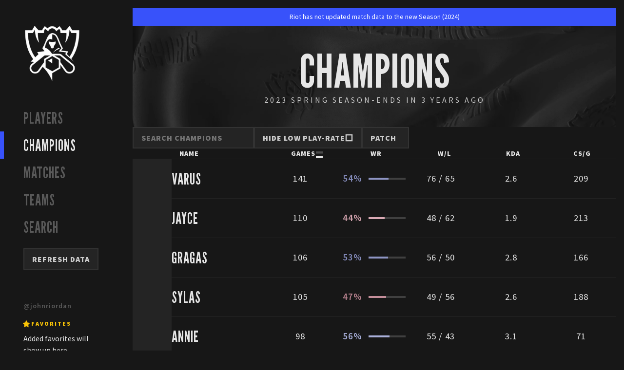

--- FILE ---
content_type: text/html
request_url: https://championsqueue.gg/champions
body_size: 2193
content:
<!doctype html>
<html lang="en">
	<head>
		<meta charset="utf-8" />
		<meta
			name="description"
			content="League of Legends Champions Queue Leaderboard, Champion picks stats, Teams stats, and more."
		/>
		<meta property="og:type" content="website" />
		<meta property="og:url" content="https://championsqueue.gg" />
		<meta property="og:image" content="https://championsqueue.gg/championsqueue-2023.jpg" />
		<meta property="og:image:type" content="image/jpeg" />
		<meta property="og:image:width" content="1200" />
		<meta property="og:image:height" content="627" />
		<meta name="twitter:card" content="summary_large_image" />
		<meta name="twitter:description" content="League of Legends NA Champions Queue Stats" />
		<meta name="twitter:image" content="https://championsqueue.gg/championsqueue-2023.jpg" />
		<meta name="viewport" content="width=device-width, initial-scale=1" />
		<link rel="icon" href="./favicon.png" />
		<link rel="preconnect" href="https://fonts.googleapis.com" />
		<link rel="preconnect" href="https://fonts.gstatic.com" crossorigin />
		<link rel="manifest" href="manifest.json" />
		<link
			href="https://fonts.googleapis.com/css2?family=Source+Sans+Pro:wght@300;400;600;900&display=swap"
			rel="stylesheet"
		/>
		<link
			href="https://fonts.googleapis.com/css2?family=League+Gothic&display=swap"
			rel="stylesheet"
		/>
		<script async src="https://www.googletagmanager.com/gtag/js?id=G-10VZY3TRR3"></script>
		<script>
			window.dataLayer = window.dataLayer || [];
			function gtag() {
				dataLayer.push(arguments);
			}
			gtag('js', new Date());
			gtag('config', 'G-10VZY3TRR3');
		</script>
		<meta name="darkreader-lock" />
		
		<link href="./_app/immutable/assets/PlayerImg.Dbxu9clq.css" rel="stylesheet">
		<link href="./_app/immutable/assets/GlobalSearch.Bmhn4HHc.css" rel="stylesheet">
		<link href="./_app/immutable/assets/0.DQVzGdEw.css" rel="stylesheet">
		<link href="./_app/immutable/assets/PageHeader.DSkgVoun.css" rel="stylesheet">
		<link href="./_app/immutable/assets/WinRateBar.A8zdr-lm.css" rel="stylesheet">
		<link href="./_app/immutable/assets/Select.BgvedkKc.css" rel="stylesheet">
		<link href="./_app/immutable/assets/SortDirection.MEmmOSHi.css" rel="stylesheet">
		<link href="./_app/immutable/assets/4.D73VOVDe.css" rel="stylesheet"><title>Champions - Champions Queue</title><!-- HEAD_svelte-1hl80f0_START --><meta name="twitter:title" content="Champions- Champions Queue"><!-- HEAD_svelte-1hl80f0_END --><!-- HEAD_svelte-1f49r2n_START --><!-- HEAD_svelte-1f49r2n_END --><!-- HEAD_svelte-9nnvrf_START --><!-- HEAD_svelte-9nnvrf_END -->
	</head>
	<body data-sveltekit-preload-data="hover">
		<div style="display: contents">  <div class="container svelte-vnjpfe"><button class="mobile-menu-btn svelte-vnjpfe"><svg width="32" height="32" viewBox="0 0 32 32" fill="none" xmlns="http://www.w3.org/2000/svg"><rect x="2" y="6" width="28" height="4" fill="white"></rect><rect x="2" y="14" width="28" height="4" fill="white"></rect><rect x="2" y="22" width="28" height="4" fill="white"></rect></svg></button> <header class="nav svelte-vnjpfe"><div class="top svelte-vnjpfe"><div class="logo svelte-vnjpfe" data-svelte-h="svelte-13zxsif"><a href="/" class="svelte-vnjpfe"><img src="/logo-worlds.webp" width="150" alt="Champions Queue Logo"> </a></div> <nav><a href="/players" class="nav-item lg svelte-vnjpfe"><span class="text svelte-vnjpfe">Players</span> </a><a href="/champions" class="nav-item lg svelte-vnjpfe active"><span class="text svelte-vnjpfe">Champions</span> </a><a href="/matches" class="nav-item lg svelte-vnjpfe"><span class="text svelte-vnjpfe">Matches</span> </a><a href="/teams" class="nav-item lg svelte-vnjpfe"><span class="text svelte-vnjpfe">Teams</span> </a></nav> <div class="search-btn nav-item lg svelte-vnjpfe" data-svelte-h="svelte-826kch"><span class="svelte-vnjpfe"> <span class="text svelte-vnjpfe">Search</span></span></div> <div class="install-container svelte-vnjpfe"><button class="refresh" data-svelte-h="svelte-1wk5e1c">Refresh Data</button></div> <div class="install-container svelte-vnjpfe"> </div> <a class="twitter svelte-vnjpfe" href="https://twitter.com/JohnRiordan" target="__blank" data-svelte-h="svelte-kslvwi">@johnriordan</a></div> <div class="bottom svelte-vnjpfe"><div class="favorites"><span class="title svelte-1nvsh5s"><svg width="48" height="48" viewBox="0 0 48 48" fill="none" xmlns="http://www.w3.org/2000/svg"><path fill-rule="evenodd" clip-rule="evenodd" d="M24 35.8505L12.2574 42L14.5 28.9751L5 19.7508L18.1287 17.8505L24 6L29.8713 17.8505L43 19.7508L33.5 28.9751L35.7426 42L24 35.8505Z"></path></svg>
		Favorites</span> <div class="no-favorites svelte-1nvsh5s" data-svelte-h="svelte-17tbgwr">Added favorites will show up here</div> <ul class="favorites-list svelte-1nvsh5s">  </ul> </div></div></header> <main class="content svelte-vnjpfe"><div class="content-container svelte-vnjpfe loading">  <header class="header svelte-nc4k8m center"> <div class="info svelte-nc4k8m">   <div class="title-text svelte-nc4k8m"><h1 class="svelte-nc4k8m">Champions </h1> <div class="split-details svelte-nc4k8m"><span class="season svelte-nc4k8m">undefined</span>  </div></div></div>  </header> <div class="controls"><input type="text" class="search" placeholder="Search Champions" value=""> <label class="boolean-btn" for="hide-low"><span data-svelte-h="svelte-1r5brdn">Hide Low Play-Rate</span> <input type="checkbox" id="hide-low"> <svg width="48" height="48" viewBox="0 0 48 48" fill="none" xmlns="http://www.w3.org/2000/svg"><path fill-rule="evenodd" clip-rule="evenodd" d="M2 46V2H46V46H2ZM10 10.05V38H38V10L10 10.05Z"></path></svg></label> </div> <div class="sort svelte-1qvcund"><span class="nameSort svelte-1qvcund" data-svelte-h="svelte-g3vj71">Name</span> <span class="stat sortable svelte-1qvcund">Games
		<svg width="32" height="32" viewBox="0 0 32 32" fill="none" xmlns="http://www.w3.org/2000/svg" class="desc svelte-q5o3vt"><rect x="2" y="6" width="28" height="9" class="top svelte-q5o3vt"></rect><rect x="2" y="24" width="28" height="9" class="bot svelte-q5o3vt"></rect></svg></span> <span class="stat sortable svelte-1qvcund">WR
		</span> <span class="stat sortable playrate svelte-1qvcund">W/L
		</span> <span class="stat kda sortable svelte-1qvcund">KDA
		</span> <span class="stat sortable cs svelte-1qvcund">CS/G
		</span></div> <ul class="list svelte-1qvcund"> </ul></div> <footer class="svelte-vnjpfe" data-svelte-h="svelte-15b2x6b"><p>championsqueue.gg isn&#39;t endorsed by Riot Games and doesn&#39;t reflect the views or opinions of
				Riot Games or anyone officially involved in producing or managing League of Legends.</p> <p>League of Legends and Riot Games are trademarks or registered trademarks of Riot Games, Inc.
				<a href="https://www.leagueoflegends.com" class="svelte-vnjpfe">League of Legends</a> ©
				<a href="https://www.riotgames.com" class="svelte-vnjpfe">Riot Games, Inc.</a></p> <p class="twitter svelte-vnjpfe">Designed, built, and maintained by
				<a href="https://twitter.com/JohnRiordan" target="__blank" class="svelte-vnjpfe">@johnriordan</a></p></footer> <div class="loading-indicator"></div></main> </div>     
			
			<script>
				{
					__sveltekit_3kcon3 = {
						base: new URL(".", location).pathname.slice(0, -1)
					};

					const element = document.currentScript.parentElement;

					Promise.all([
						import("./_app/immutable/entry/start.uYo5HNVl.js"),
						import("./_app/immutable/entry/app.c3BeeAA3.js")
					]).then(([kit, app]) => {
						kit.start(app, element, {
							node_ids: [0, 4],
							data: [null,null],
							form: null,
							error: null
						});
					});

					if ('serviceWorker' in navigator) {
						addEventListener('load', function () {
							navigator.serviceWorker.register('./service-worker.js');
						});
					}
				}
			</script>
		</div>
	</body>
</html>


--- FILE ---
content_type: text/css; charset=utf-8
request_url: https://championsqueue.gg/_app/immutable/assets/PlayerImg.Dbxu9clq.css
body_size: -19
content:
.champ-img.svelte-ef9izf.svelte-ef9izf{overflow:hidden;width:calc(var(--size) * 1px);max-width:calc(var(--size) * 1px);background:var(--c3)}.champ-img.svelte-ef9izf.svelte-ef9izf,.champ-img.svelte-ef9izf img.svelte-ef9izf{aspect-ratio:1}.champ-img.svelte-ef9izf img.svelte-ef9izf{display:block;width:100%;transform:scale(1.2) translateZ(0)}.champ-img.splash.svelte-ef9izf img.svelte-ef9izf{aspect-ratio:308 / 560;transform:scale(1.2) translate3d(0,var(--splashPos, 4%),0)}.team-img.svelte-1m7dt6p,img.svelte-1m7dt6p{position:relative;width:calc(var(--size) * 1px);max-width:100%;height:auto;aspect-ratio:1;overflow:hidden}.player-img.svelte-1suyef2.svelte-1suyef2{position:relative;height:calc(var(--size) * 1px);max-height:calc(var(--size) * 1px);aspect-ratio:1;overflow:hidden;view-transition-name:var(--player-name)}.player-img.round.svelte-1suyef2.svelte-1suyef2{border-radius:50%}.player-img.svelte-1suyef2 img.svelte-1suyef2{display:block;position:absolute;top:50%;left:50%;height:130%;width:auto;max-width:none;transform:translate(-50%,-50%) translateZ(0)}


--- FILE ---
content_type: text/css; charset=utf-8
request_url: https://championsqueue.gg/_app/immutable/assets/GlobalSearch.Bmhn4HHc.css
body_size: 135
content:
.search-container.svelte-19hxf0w.svelte-19hxf0w{--padd:1.5rem;position:relative}.search-container.disabled.svelte-19hxf0w.svelte-19hxf0w{position:none;opacity:.38}.search-container.svelte-19hxf0w .input.svelte-19hxf0w{width:100%}.search-container.svelte-19hxf0w .input.svelte-19hxf0w::placeholder{text-transform:none}.results.svelte-19hxf0w.svelte-19hxf0w{position:absolute;display:flex;flex-direction:column;gap:1rem;top:var(--btn-height);width:100%;padding:var(--padd) 0;background-color:var(--c1);border:2px solid var(--c2);box-shadow:0 32px 43px 0 var(--c1);transform:translateY(-2px);z-index:1}.results.svelte-19hxf0w .group-header.svelte-19hxf0w{text-transform:uppercase;font-size:.75rem;color:var(--c8);letter-spacing:2px;padding:0 var(--padd)}.results.svelte-19hxf0w .result.svelte-19hxf0w{display:flex;align-items:center;gap:.5rem;padding:.25rem var(--padd)}.results.svelte-19hxf0w .result.svelte-19hxf0w:hover,.results.svelte-19hxf0w .result.highlight.svelte-19hxf0w{background:var(--c3)}.results.svelte-19hxf0w .champ-img,.results.svelte-19hxf0w .player-img,.results.svelte-19hxf0w .team-img{--size:24}.results.svelte-19hxf0w .name.svelte-19hxf0w{font-weight:600;width:20ch}.results.svelte-19hxf0w .no-results.svelte-19hxf0w{display:grid;place-content:center;min-height:10rem}


--- FILE ---
content_type: text/css; charset=utf-8
request_url: https://championsqueue.gg/_app/immutable/assets/0.DQVzGdEw.css
body_size: 3870
content:
div.svelte-e2ht5y{text-align:center;padding:.5rem;background:var(--blue);color:#fff;font-size:.875em}.container.svelte-1hb6wlu.svelte-1hb6wlu.svelte-1hb6wlu{position:fixed;top:0;right:0;bottom:0;left:0;display:grid;place-content:center;z-index:10}.backdrop.svelte-1hb6wlu.svelte-1hb6wlu.svelte-1hb6wlu{position:fixed;top:0;right:0;bottom:0;left:0;background:var(--app-bg);opacity:.8}.match-container.svelte-1hb6wlu.svelte-1hb6wlu.svelte-1hb6wlu{position:relative;background:var(--c1);padding:2rem;border:4px solid var(--c3);box-shadow:0 0 200px 115px var(--c1);z-index:10}@media screen and (max-width: 1100px){.match-container.svelte-1hb6wlu.svelte-1hb6wlu.svelte-1hb6wlu{padding:1rem}}.outcome.svelte-1hb6wlu.svelte-1hb6wlu.svelte-1hb6wlu{font-size:2rem;line-height:1;text-align:right;color:var(--red)}@media screen and (max-width: 1100px){.outcome.svelte-1hb6wlu.svelte-1hb6wlu.svelte-1hb6wlu{text-align:left;line-height:1;font-size:1.5rem}}.right.svelte-1hb6wlu .outcome.svelte-1hb6wlu.svelte-1hb6wlu{text-align:left}.victory.svelte-1hb6wlu .outcome.svelte-1hb6wlu.svelte-1hb6wlu{color:var(--blue)}.cols-header.svelte-1hb6wlu.svelte-1hb6wlu.svelte-1hb6wlu{display:flex;justify-content:space-between;margin:1.5rem 0 1rem;font-weight:900;font-size:.875rem;color:var(--c9)}@media screen and (max-width: 1100px){.cols-header.svelte-1hb6wlu.svelte-1hb6wlu.svelte-1hb6wlu{margin:.75rem 0 .5rem}}.cols-header.svelte-1hb6wlu>.svelte-1hb6wlu.svelte-1hb6wlu{text-align:center}.cols-header.svelte-1hb6wlu .name.svelte-1hb6wlu.svelte-1hb6wlu{width:12ch;text-align:left;margin-left:7.5rem}@media screen and (max-width: 400px){.cols-header.svelte-1hb6wlu .name.svelte-1hb6wlu.svelte-1hb6wlu{width:7ch;margin-left:3.5rem}}.right.svelte-1hb6wlu .cols-header.svelte-1hb6wlu .name.svelte-1hb6wlu{text-align:right;margin-left:0;margin-right:7.5rem}@media screen and (max-width: 1100px){.right.svelte-1hb6wlu .cols-header.svelte-1hb6wlu .name.svelte-1hb6wlu{text-align:left;margin-left:7.5rem;margin-right:unset}}@media screen and (max-width: 400px){.right.svelte-1hb6wlu .cols-header.svelte-1hb6wlu .name.svelte-1hb6wlu{margin-left:3.5rem}}.cols-header.svelte-1hb6wlu .kda.svelte-1hb6wlu.svelte-1hb6wlu{width:12ch}.cols-header.svelte-1hb6wlu .gold.svelte-1hb6wlu.svelte-1hb6wlu,.cols-header.svelte-1hb6wlu .cs.svelte-1hb6wlu.svelte-1hb6wlu{width:7ch}.right.svelte-1hb6wlu .cols-header.svelte-1hb6wlu.svelte-1hb6wlu{flex-direction:row-reverse}@media screen and (max-width: 1100px){.right.svelte-1hb6wlu .cols-header.svelte-1hb6wlu.svelte-1hb6wlu{flex-direction:row}}@media screen and (max-width: 600px){.gold.svelte-1hb6wlu.svelte-1hb6wlu.svelte-1hb6wlu,.cs.svelte-1hb6wlu.svelte-1hb6wlu.svelte-1hb6wlu{display:none}}.right.svelte-1hb6wlu.svelte-1hb6wlu.svelte-1hb6wlu{text-align:right}@media screen and (max-width: 1100px){.right.svelte-1hb6wlu.svelte-1hb6wlu.svelte-1hb6wlu{text-align:left}}.teams.svelte-1hb6wlu.svelte-1hb6wlu.svelte-1hb6wlu{position:relative;display:flex;justify-content:space-between;gap:2rem}.teams.svelte-1hb6wlu .champ-img{--size:60}@media screen and (max-width: 1300px){.teams.svelte-1hb6wlu .champ-img{--size:48}}@media screen and (max-width: 400px){.teams.svelte-1hb6wlu .champ-img{--size:32}}@media screen and (max-width: 1100px){.teams.svelte-1hb6wlu.svelte-1hb6wlu.svelte-1hb6wlu{flex-direction:column;gap:.5rem}}.players.svelte-1hb6wlu.svelte-1hb6wlu.svelte-1hb6wlu{display:flex;flex-direction:column;gap:1rem}.player.svelte-1hb6wlu.svelte-1hb6wlu.svelte-1hb6wlu{display:flex;align-items:center;gap:.75rem;transition:background var(--transition)}.player.svelte-1hb6wlu.svelte-1hb6wlu.svelte-1hb6wlu:hover{background:#0003}.player.svelte-1hb6wlu:hover .name.svelte-1hb6wlu.svelte-1hb6wlu{text-decoration:underline}.player.svelte-1hb6wlu .team-img{--size:40}@media screen and (max-width: 400px){.player.svelte-1hb6wlu .team-img{--size:24}}.player.svelte-1hb6wlu .no-team.svelte-1hb6wlu.svelte-1hb6wlu{width:2.5rem}@media screen and (max-width: 400px){.player.svelte-1hb6wlu .no-team.svelte-1hb6wlu.svelte-1hb6wlu{width:24px}}.player.svelte-1hb6wlu .name.svelte-1hb6wlu.svelte-1hb6wlu{width:14ch;font-size:1.25rem;white-space:nowrap;text-overflow:ellipsis;overflow:hidden}@media screen and (max-width: 400px){.player.svelte-1hb6wlu .name.svelte-1hb6wlu.svelte-1hb6wlu{font-size:1rem}}.right.svelte-1hb6wlu .player.svelte-1hb6wlu.svelte-1hb6wlu{flex-direction:row-reverse;text-align:right}@media screen and (max-width: 1100px){.right.svelte-1hb6wlu .player.svelte-1hb6wlu.svelte-1hb6wlu{text-align:left;flex-direction:row}}.stats.svelte-1hb6wlu.svelte-1hb6wlu.svelte-1hb6wlu{display:flex;align-items:center;gap:1rem;font-size:1.25em;color:var(--c8)}@media screen and (max-width: 600px){.stats.svelte-1hb6wlu.svelte-1hb6wlu.svelte-1hb6wlu{gap:0rem}}@media screen and (max-width: 1100px){.stats.svelte-1hb6wlu.svelte-1hb6wlu.svelte-1hb6wlu{font-size:.875em}}.stats.svelte-1hb6wlu>.svelte-1hb6wlu.svelte-1hb6wlu{text-align:center}.stats.svelte-1hb6wlu .kda.svelte-1hb6wlu.svelte-1hb6wlu{width:12ch}.stats.svelte-1hb6wlu .gold.svelte-1hb6wlu.svelte-1hb6wlu,.stats.svelte-1hb6wlu .cs.svelte-1hb6wlu.svelte-1hb6wlu{width:7ch}.right.svelte-1hb6wlu .stats.svelte-1hb6wlu.svelte-1hb6wlu{flex-direction:row-reverse;text-align:right}@media screen and (max-width: 1100px){.right.svelte-1hb6wlu .stats.svelte-1hb6wlu.svelte-1hb6wlu{flex-direction:row;text-align:left}}.line.svelte-1hb6wlu.svelte-1hb6wlu.svelte-1hb6wlu{width:1px;background:var(--c2)}.bg.svelte-1hb6wlu.svelte-1hb6wlu.svelte-1hb6wlu{--dir:to right;--shadow:3px;position:absolute;top:0;bottom:0;width:65%;background:linear-gradient(var(--dir),hsla(var(--blue-hsl)/.15),transparent);box-shadow:inset var(--shadow) 0 0 0 var(--blue)}@media screen and (max-width: 1100px){.bg.svelte-1hb6wlu.svelte-1hb6wlu.svelte-1hb6wlu{display:none}}.bg.svelte-1hb6wlu.svelte-1hb6wlu.svelte-1hb6wlu:not(.victory){background:none;box-shadow:none}.bg.left.svelte-1hb6wlu.svelte-1hb6wlu.svelte-1hb6wlu{left:0}.bg.right.svelte-1hb6wlu.svelte-1hb6wlu.svelte-1hb6wlu{right:0;--dir:to left;--shadow:-3px}.container.svelte-1h7x4a4{--btn-height:4rem;position:fixed;top:0;right:0;bottom:0;left:0;display:flex;justify-content:center;padding-top:6rem;z-index:10}@media screen and (max-width: 1000px){.container.svelte-1h7x4a4{--btn-height:3.5rem;padding-top:8rem}}@media screen and (max-width: 600px){.container.svelte-1h7x4a4{padding-top:4rem}}.container.svelte-1h7x4a4 .search-container{width:50vw;height:var(--btn-height)}@media screen and (max-width: 1000px){.container.svelte-1h7x4a4 .search-container{width:75vw}}@media screen and (max-width: 600px){.container.svelte-1h7x4a4 .search-container{width:85vw}}.container.svelte-1h7x4a4 input[type=text]{padding:0 1.5rem;font-size:1.25rem}@media screen and (max-width: 1000px){.container.svelte-1h7x4a4 input[type=text]{padding:0 1.25rem;font-size:1rem}}.container.svelte-1h7x4a4 .champ-img,.container.svelte-1h7x4a4 .player-img{--size:32 !important}.backdrop.svelte-1h7x4a4{position:fixed;top:0;right:0;bottom:0;left:0;background:var(--app-bg);opacity:.9}.title.svelte-1nvsh5s.svelte-1nvsh5s{display:flex;align-items:center;gap:.25rem;color:var(--yellow);text-transform:uppercase;font-size:.75rem;font-weight:900;letter-spacing:2px;margin-bottom:.5rem;margin-left:-.25rem}@media screen and (max-width: 1000px){.title.svelte-1nvsh5s.svelte-1nvsh5s{display:none}}.title.svelte-1nvsh5s svg{width:1.25rem;height:auto}.no-favorites.svelte-1nvsh5s.svelte-1nvsh5s{width:20ch}@media screen and (max-width: 1000px){.no-favorites.svelte-1nvsh5s.svelte-1nvsh5s{display:none}}.favorite.svelte-1nvsh5s.svelte-1nvsh5s{display:flex;align-items:center;justify-content:space-between;gap:1rem}.favorite.svelte-1nvsh5s.svelte-1nvsh5s:hover,.favorite.svelte-1nvsh5s:hover .favorite-link.svelte-1nvsh5s{opacity:1}.favorite.svelte-1nvsh5s:hover .remove.svelte-1nvsh5s{opacity:.75;transform:translate(0)}.favorite.svelte-1nvsh5s .player-img,.favorite.svelte-1nvsh5s .champ-img,.favorite.svelte-1nvsh5s .team-img{--size:24}.favorite.svelte-1nvsh5s .name.svelte-1nvsh5s{white-space:nowrap;width:16ch;overflow:hidden;text-overflow:ellipsis}@media screen and (max-width: 1200px){.favorite.svelte-1nvsh5s .name.svelte-1nvsh5s{width:9ch}}@media screen and (max-width: 1000px){.favorite.svelte-1nvsh5s .name.svelte-1nvsh5s{display:none}}.favorite-link.svelte-1nvsh5s.svelte-1nvsh5s{flex:1;display:flex;align-items:center;gap:.5rem;padding:.25rem 0;opacity:.75;transition:opacity var(--transition)}.favorites-list.svelte-1nvsh5s.svelte-1nvsh5s{display:flex;flex-direction:column}.remove.svelte-1nvsh5s.svelte-1nvsh5s{all:unset;display:flex;align-items:center;gap:.25rem;color:var(--red);background:hsla(var(--red-hsl)/.15);padding:.5rem;cursor:pointer;opacity:0;transform:translate(.25rem);transition:all var(--transition)}.remove.svelte-1nvsh5s svg{width:.75rem;height:.75rem}.remove.svelte-1nvsh5s.svelte-1nvsh5s:hover{background:hsla(var(--red-hsl)/.25);opacity:1!important}.install-btn.svelte-1d156kh{color:var(--logo);background:hsla(var(--logo-hsl)/.15);border-color:var(--logo);opacity:1;transition:background var(--transition),filter var(--transition)}.install-btn.svelte-1d156kh:hover{background:hsla(var(--logo-hsl)/.2);filter:brightness(1.5)}@media all and (display-mode: standalone){.install-btn.svelte-1d156kh{display:none}}@media all and (max-width: 1000px){.install-btn.svelte-1d156kh{display:none}}:root{--h: 0deg;--s: 0%;--c1: hsl(var(--h) var(--s) 9%);--c2: hsl(var(--h) var(--s) 11%);--c3: hsl(var(--h) var(--s) 14%);--c4: hsl(var(--h) var(--s) 20%);--c5: hsl(var(--h) var(--s) 25%);--c6: hsl(var(--h) var(--s) 35%);--c7: hsl(var(--h) var(--s) 45%);--c8: hsl(var(--h) var(--s) 65%);--c9: hsl(var(--h) var(--s) 75%);--c10: hsl(var(--h) var(--s) 80%);--c11: hsl(var(--h) var(--s) 90%);--red-h: 346deg;--red-s: 100%;--red-l: 60%;--blue-h: 232deg;--blue-s: 95%;--blue-l: 60%;--blue-light-l: 70%;--red-hsl: var(--red-h) var(--red-s) var(--red-l);--blue-hsl: var(--blue-h) var(--blue-s) var(--blue-l);--blue-light-hsl: var(--blue-h) var(--blue-s) var(--blue-light-l);--red: hsl(var(--red-hsl));--blue: hsl(var(--blue-hsl));--blue-light: hsl(var(--blue-light-hsl));--green-hsl: 145deg 70% 45%;--green: hsl(var(--green-hsl));--yellow-hsl: 47deg 95% 50%;--yellow: hsl(var(--yellow-hsl));--logo-hsl: var(--blue-h) var(--blue-s) var(--blue-l);--logo: hsl(var(--logo-hsl));--nav-width: 17rem;--gap: 1rem;--btn-height: 2.75rem;--nav-indent: 3rem;--content-padding: 3rem;--transition: .15s ease}html,body{--app-bg: var(--c1);padding:0;margin:0;font-family:Source Sans Pro,sans-serif;font-size:1em;font-weight:500;line-height:1.5;background:var(--app-bg);color:var(--c11);overflow-x:hidden}body::-webkit-scrollbar-thumb{background:var(--c4);border:4px solid var(--app-bg)}body::-webkit-scrollbar{width:.75rem}input,button{font-family:-apple-system,BlinkMacSystemFont,Segoe UI,Roboto,Oxygen,Ubuntu,Cantarell,Fira Sans,Droid Sans,Helvetica Neue,sans-serif}ul,ol,li{margin:0;padding:0;list-style:none}a{color:inherit;text-decoration:none}p{margin:0}.ss{font-family:Source Sans Pro,sans-serif}h1,h2,h3,h4,h5,.lg{font-family:League Gothic,sans-serif;font-weight:400;text-transform:uppercase;letter-spacing:1px;margin:0}img{display:block;max-width:100%;height:auto}svg{fill:currentColor}*{box-sizing:border-box}@keyframes loading-bar{to{right:-100%}}.loading-indicator{position:fixed!important;top:50%;left:50%;left:calc(50% + (var(--nav-width) / 2));width:65%;max-width:600px;height:3px;transform:translate(-50%,-50%);overflow:hidden;-webkit-mask-image:linear-gradient(to right,transparent 0%,black 25%,black 75%,transparent 100%);z-index:10}@media screen and (max-width: 1000px){.loading-indicator{left:50%}}.loading-indicator:before,.loading-indicator:after{content:"";position:absolute}.loading-indicator:before{top:0;right:0;bottom:0;left:0;background:var(--c11);opacity:.25}.loading-indicator:after{top:0;right:100%;bottom:0;width:65%;background:linear-gradient(to right,transparent 0%,var(--c11) 40%,var(--c11) 60%,transparent 100%);opacity:1;animation:loading-bar .5s linear forwards infinite}.champ-img>span{display:block!important}.champ-img img{transform:scale(1.2)}.search{all:unset;display:inline-block;height:var(--btn-height);padding:.5rem 1rem}button,input[type=text],.boolean-btn{all:unset;position:relative;box-sizing:border-box;display:inline-flex;gap:.5rem;align-items:center;padding:.5rem 1rem;height:var(--btn-height);color:var(--c10);font-weight:700;text-transform:uppercase;letter-spacing:1px;line-height:1;white-space:nowrap;background:var(--c3);border:2px solid var(--c4)}button svg{width:1em;height:auto}button,.boolean-btn{-webkit-user-select:none;user-select:none;cursor:pointer;transition:background .15s ease,border-color .15s ease}button:hover,.boolean-btn:hover{background:var(--c4)}button.active{color:var(--c11);background:var(--c5)}button.block{display:flex;justify-content:center;width:100%;text-align:center}button.disabled,input[type=text].disabled{opacity:.38;pointer-events:none}.boolean-btn{gap:1rem}.boolean-btn.checked{background:hsla(var(--green-hsl) / .1);color:var(--green);border-color:hsla(var(--green-hsl) / .25)}.boolean-btn input[type=checkbox]{position:absolute;top:0;left:0;width:0;height:0;opacity:0;visibility:hidden}.boolean-btn svg{width:1rem;color:currentColor}.button-group{display:flex}.button-group button{border-left-width:1px;border-right-width:1px}.button-group button:first-child{border-left-width:2px}.button-group button:last-child{border-right-width:2px}.controls,.statblocks{display:flex;gap:.5rem}div[slot=controls]{display:flex}@media screen and (max-width: 600px){div[slot=controls]{display:none}}.statblocks{gap:3.5rem}.statblocks .statblock{display:grid;place-content:center}.statblock .stat{position:relative;font-size:4.25rem;line-height:1;padding-bottom:.125rem}.statblock .stat .subvalue{color:var(--c8);font-weight:400;font-size:.375em}.statblock .stat-name{display:block;font-size:1rem;text-transform:uppercase;letter-spacing:2px;color:var(--c10);padding-top:.125em}.statblock .winrate-bar{position:absolute;bottom:0;left:0;width:100%}.hide{display:none;visibility:hidden}.invis{opacity:0;visibility:hidden}.list-groups{display:flex;flex-direction:column;gap:1rem}.group-title{font-size:1.5rem}.list{display:flex;flex-direction:column}.list-item-img{position:relative}.list-item-img .index{position:absolute;display:grid;place-content:center;bottom:0;right:0;width:1.5rem;height:1.5rem;line-height:1;font-size:.75em;font-weight:600;text-shadow:0 2px 3px var(--c1)}.list-item-img .index>*{position:relative}.list-item-img .index:before{content:"";position:absolute;top:0;right:0;bottom:0;left:0;background:var(--c1);opacity:.5}.list-item-img.no-bg .index:before{content:unset}@media screen and (max-width: 1400px){:root{--content-padding: 1rem}}@media screen and (max-width: 1200px){:root{--nav-width: 15rem;--btn-height: 2.25rem}button,input[type=text],.boolean-btn{font-size:.75rem;padding:.25rem .75rem}}@media screen and (max-width: 800px){:root{--content-padding: .5rem}.controls,.statblocks{flex-wrap:wrap}.statblocks{row-gap:1rem}.statblock .stat{font-size:3rem}}@media screen and (max-width: 600px){.controls{display:none}}@media (min-width: 1920px){.statblocks{column-gap:6.5rem}}@keyframes loading-spin{to{transform:rotate(1turn)}}.container.svelte-vnjpfe.svelte-vnjpfe{position:relative}.nav.svelte-vnjpfe.svelte-vnjpfe{box-sizing:border-box;position:fixed;display:flex;flex-direction:column;justify-content:space-between;height:100vh;width:var(--nav-width);padding-right:0;z-index:1}@media screen and (max-width: 1000px){.nav.svelte-vnjpfe.svelte-vnjpfe{position:fixed;z-index:5;background:var(--c1);transform:translate(-20%);box-shadow:0 0 0 4px var(--c3),0 0 90px #000;opacity:0;visibility:hidden;transition:all var(--transition)}.menuOpen.svelte-vnjpfe .nav.svelte-vnjpfe{transform:translate(0);opacity:1;visibility:visible}}.nav-close-trigger.svelte-vnjpfe.svelte-vnjpfe{display:none}@media screen and (max-width: 1000px){.menuOpen.svelte-vnjpfe .nav-close-trigger.svelte-vnjpfe{position:fixed;top:0;right:0;bottom:0;left:0;display:block;z-index:3}}.mobile-menu-btn.svelte-vnjpfe.svelte-vnjpfe{display:none;position:fixed;bottom:1.5rem;right:1.5rem;height:auto;padding:.75rem 1rem;box-shadow:0 0 50px 5px #000;z-index:5}.mobile-menu-btn.svelte-vnjpfe svg{width:2rem}@media screen and (max-width: 1000px){.mobile-menu-btn.svelte-vnjpfe.svelte-vnjpfe{display:block}}.logo.svelte-vnjpfe.svelte-vnjpfe{position:relative;padding:2rem}.nav-item.svelte-vnjpfe.svelte-vnjpfe{position:relative;display:flex;align-items:center;padding:.75rem 0 .75rem var(--nav-indent);transition:box-shadow var(--transition);cursor:pointer}.nav-item.svelte-vnjpfe>.svelte-vnjpfe{position:relative;display:flex;align-items:center;gap:.75rem;color:var(--c6);transition:opacity var(--transition),transform var(--transition)}.nav-item.svelte-vnjpfe .text.svelte-vnjpfe{font-size:2rem;line-height:1;text-transform:uppercase}.nav-item.svelte-vnjpfe:hover>.svelte-vnjpfe{color:var(--c9);transform:translate(5%)}.nav-item.active.svelte-vnjpfe>.svelte-vnjpfe{color:var(--c11)}.install-container.svelte-vnjpfe.svelte-vnjpfe{padding:1rem 0 1rem var(--nav-indent)}.top.svelte-vnjpfe.svelte-vnjpfe{display:flex;flex-direction:column;font-weight:600;font-size:1rem;letter-spacing:1px}.top.svelte-vnjpfe a.svelte-vnjpfe:after{width:75%;box-shadow:inset 0 1px hsla(var(--logo-hsl)/.75),inset 0 -1px hsla(var(--logo-hsl)/.75);pointer-events:none;-webkit-mask-image:linear-gradient(to right,black,transparent)}.top.svelte-vnjpfe a.active.svelte-vnjpfe{box-shadow:inset .5rem 0 0 0 var(--logo)}.top.svelte-vnjpfe a.active.svelte-vnjpfe:before{opacity:1}.top.svelte-vnjpfe a.active.svelte-vnjpfe:after{opacity:.75}.top.svelte-vnjpfe a.disabled.svelte-vnjpfe{pointer-events:none;opacity:.38}.top.svelte-vnjpfe .twitter.svelte-vnjpfe{padding:1rem 0 1rem var(--nav-indent);color:var(--c6);font-size:.875em;transition:color var(--transition)}.top.svelte-vnjpfe .twitter.svelte-vnjpfe:hover{color:var(--yellow)}.top.svelte-vnjpfe svg{width:1.5rem;height:1.5rem}.content.svelte-vnjpfe.svelte-vnjpfe{position:relative;box-sizing:border-box;padding:var(--gap);padding-left:var(--nav-width);padding-right:var(--content-padding);padding-top:var(--content-padding);overflow:hidden}@media screen and (max-width: 1000px){.content.svelte-vnjpfe.svelte-vnjpfe{padding-left:var(--content-padding);transition:opacity var(--transition)}.menuOpen.svelte-vnjpfe .content.svelte-vnjpfe{opacity:.15;pointer-events:none;filter:saturate(0)}}.content-container.svelte-vnjpfe.svelte-vnjpfe{display:flex;flex-direction:column;gap:1.5rem;min-height:100vh}.content-container.loading.svelte-vnjpfe.svelte-vnjpfe{opacity:.15}@media screen and (max-width: 1000px){.content-container.svelte-vnjpfe.svelte-vnjpfe{gap:.75rem}}.bottom.svelte-vnjpfe.svelte-vnjpfe{padding:0 2rem 2rem var(--nav-indent)}@media screen and (max-width: 1000px){.bottom.svelte-vnjpfe.svelte-vnjpfe{padding-right:var(--nav-indent);padding-bottom:1rem}}footer.svelte-vnjpfe.svelte-vnjpfe{text-align:center;margin-top:7rem;padding-bottom:3rem;color:var(--c7)}footer.svelte-vnjpfe a.svelte-vnjpfe{text-decoration:underline;color:var(--c10)}footer.svelte-vnjpfe a.svelte-vnjpfe:hover{color:var(--yellow)}footer.svelte-vnjpfe .twitter.svelte-vnjpfe{padding:1rem 0 1rem var(--nav-indent)}


--- FILE ---
content_type: text/css; charset=utf-8
request_url: https://championsqueue.gg/_app/immutable/assets/PageHeader.DSkgVoun.css
body_size: 267
content:
.player-socials.svelte-rouomw{display:flex;align-items:center;gap:.25rem;color:var(--c8);font-size:1.125rem}.player-socials.svelte-rouomw svg{width:1.75rem;height:auto}.header.svelte-nc4k8m.svelte-nc4k8m{position:relative;display:flex;align-items:center;justify-content:space-between;padding-inline:2rem;width:100%;height:13rem;background-color:var(--logo);background:url(../../../flag-black.webp) no-repeat;background-size:100% auto;background-position:center 50%;overflow:hidden}.header.center.svelte-nc4k8m.svelte-nc4k8m{justify-content:center}.header.svelte-nc4k8m .champ-img,.header.svelte-nc4k8m .player-img{--size:208}@media screen and (max-width: 1000px){.header.svelte-nc4k8m .champ-img,.header.svelte-nc4k8m .player-img{--size:80}}.header.svelte-nc4k8m .team-img{--size:150}@media screen and (max-width: 1000px){.header.svelte-nc4k8m .team-img{--size:80}}@media screen and (max-width: 600px){.header.svelte-nc4k8m .team-img{--size:60}}@media screen and (max-width: 1000px){.header.svelte-nc4k8m.svelte-nc4k8m{height:5rem}}@media screen and (max-width: 600px){.header.svelte-nc4k8m.svelte-nc4k8m{gap:.5rem;margin-top:0;padding-inline:1rem}}.info.svelte-nc4k8m.svelte-nc4k8m{display:flex;align-items:center;gap:3.5rem}@media screen and (max-width: 1000px){.info.svelte-nc4k8m.svelte-nc4k8m{gap:.75rem}}.title-text.svelte-nc4k8m.svelte-nc4k8m{display:flex;flex-direction:column}.center.svelte-nc4k8m .title-text.svelte-nc4k8m{align-items:center}.header.svelte-nc4k8m h1.svelte-nc4k8m{display:flex;align-items:center;gap:1rem;font-size:6rem;line-height:1;text-transform:uppercase;letter-spacing:0;white-space:nowrap}@media screen and (max-width: 1600px){.header.svelte-nc4k8m h1.svelte-nc4k8m{max-width:20ch;text-overflow:ellipsis;overflow:hidden}}@media screen and (max-width: 1200px){.header.svelte-nc4k8m h1.svelte-nc4k8m{font-size:4rem}}@media screen and (max-width: 1000px){.header.svelte-nc4k8m h1.svelte-nc4k8m{font-size:2.25rem}}.split-details.svelte-nc4k8m.svelte-nc4k8m{display:flex;gap:1rem;text-transform:uppercase;letter-spacing:4px;color:var(--c10)}@media screen and (max-width: 800px){.split-details.svelte-nc4k8m.svelte-nc4k8m{font-size:.875rem}}@media screen and (max-width: 600px){.split-details.svelte-nc4k8m.svelte-nc4k8m{font-size:.75rem}}@media screen and (max-width: 800px){.split-details.svelte-nc4k8m .season.svelte-nc4k8m{display:none}}


--- FILE ---
content_type: text/css; charset=utf-8
request_url: https://championsqueue.gg/_app/immutable/assets/WinRateBar.A8zdr-lm.css
body_size: 6
content:
.bar.svelte-1ai6gms{display:flex;align-items:stretch;height:calc(var(--height) * 1px);width:100%;background:var(--c5)}.bar.svelte-1ai6gms:before,.bar.svelte-1ai6gms:after{content:""}.bar.svelte-1ai6gms:before{flex:var(--fill);background:var(--fill-color, var(--c7))}.bar.svelte-1ai6gms:after{flex:calc(1 - var(--fill))}


--- FILE ---
content_type: text/css; charset=utf-8
request_url: https://championsqueue.gg/_app/immutable/assets/Select.BgvedkKc.css
body_size: -7
content:
.backdrop.svelte-6e9vlr.svelte-6e9vlr{position:fixed;top:0;right:0;bottom:0;left:0;background:var(--c1);opacity:0;z-index:2}.container.svelte-6e9vlr.svelte-6e9vlr{position:relative;width:100%}.select-trigger.svelte-6e9vlr.svelte-6e9vlr{display:inline-flex;align-items:center;gap:.5rem;height:var(--btn-height);padding-right:1.5rem}.select-trigger.svelte-6e9vlr img.svelte-6e9vlr{width:1.5rem;height:auto}.options.svelte-6e9vlr.svelte-6e9vlr{position:absolute;top:0;left:0;padding:.5rem 0;background:var(--c1);border:3px solid var(--c2);box-shadow:0 5px 50px 20px var(--c1);z-index:2}.options[data-position=right].svelte-6e9vlr.svelte-6e9vlr{left:unset;right:0}.options.svelte-6e9vlr .option.svelte-6e9vlr{box-sizing:border-box;display:flex;align-items:center;gap:1rem;padding:.5rem 1.5rem .5rem 1rem;width:100%;white-space:nowrap;border:none;background:none}.options.svelte-6e9vlr .option.svelte-6e9vlr:hover{background:var(--c2)}.options.svelte-6e9vlr .option.selected.svelte-6e9vlr{background:var(--c3)}.options.svelte-6e9vlr img.svelte-6e9vlr{width:2.5rem;height:auto}


--- FILE ---
content_type: text/css; charset=utf-8
request_url: https://championsqueue.gg/_app/immutable/assets/SortDirection.MEmmOSHi.css
body_size: -159
content:
.desc.svelte-q5o3vt .top.svelte-q5o3vt{opacity:.25}.desc.svelte-q5o3vt .bot.svelte-q5o3vt,.asc.svelte-q5o3vt .top.svelte-q5o3vt{opacity:1}.asc.svelte-q5o3vt .bot.svelte-q5o3vt{opacity:.25}


--- FILE ---
content_type: text/css; charset=utf-8
request_url: https://championsqueue.gg/_app/immutable/assets/4.D73VOVDe.css
body_size: 249
content:
.list.svelte-1qvcund li a.svelte-1qvcund,.sort.svelte-1qvcund.svelte-1qvcund{display:flex;align-items:center;justify-content:space-between;letter-spacing:1px;text-align:center}.list.svelte-1qvcund li.svelte-1qvcund{font-size:1.175rem;border-bottom:1px solid var(--c3)}.list.svelte-1qvcund li.svelte-1qvcund:first-child{border-top:1px solid var(--c3)}@media screen and (max-width: 1200px){.list.svelte-1qvcund li.svelte-1qvcund{font-size:1rem}}.list.svelte-1qvcund a.svelte-1qvcund:hover{background:var(--c2)}.list.svelte-1qvcund .info.svelte-1qvcund{display:flex;align-items:center;gap:1rem}@media screen and (max-width: 800px){.list.svelte-1qvcund .info.svelte-1qvcund{gap:.5rem}}.list.svelte-1qvcund .champ-img{--size:80}@media screen and (max-width: 1000px){.list.svelte-1qvcund .champ-img{--size:60}}@media screen and (max-width: 600px){.list.svelte-1qvcund .champ-img{--size:36}}@media screen and (max-width: 400px){.list.svelte-1qvcund .champ-img{--size:32}}.list.svelte-1qvcund .name.svelte-1qvcund{width:12rem;font-size:2rem;text-align:left;white-space:nowrap;overflow:hidden;text-overflow:ellipsis}@media screen and (max-width: 1200px){.list.svelte-1qvcund .name.svelte-1qvcund{width:6rem;font-size:1.5rem}}@media screen and (max-width: 600px){.list.svelte-1qvcund .name.svelte-1qvcund{font-size:1.25rem}}.stat.svelte-1qvcund.svelte-1qvcund{flex:1}.sort.svelte-1qvcund.svelte-1qvcund{background:transparent;font-weight:700;font-size:.875rem;text-transform:uppercase;-webkit-user-select:none;user-select:none}.sort.svelte-1qvcund>.svelte-1qvcund{display:flex;align-items:center;justify-content:center;gap:.5rem}.sort.svelte-1qvcund .sortable.svelte-1qvcund{cursor:pointer}@media screen and (max-width: 600px){.playrate.svelte-1qvcund.svelte-1qvcund{display:none}}@media screen and (max-width: 800px){.cs.svelte-1qvcund.svelte-1qvcund{display:none}}@media screen and (max-width: 600px){.kda.svelte-1qvcund.svelte-1qvcund{display:none}}.winrate.svelte-1qvcund.svelte-1qvcund{display:flex;align-items:center;gap:.5rem;font-weight:600}.winrate.svelte-1qvcund .value.svelte-1qvcund{width:13ch}.sort>* svg{width:1rem;height:1rem}.nameSort.svelte-1qvcund.svelte-1qvcund{justify-content:flex-start;width:12rem;margin-left:6rem}@media screen and (max-width: 1200px){.nameSort.svelte-1qvcund.svelte-1qvcund{width:6rem}}@media screen and (max-width: 1000px){.nameSort.svelte-1qvcund.svelte-1qvcund{margin-left:3rem}}


--- FILE ---
content_type: application/javascript; charset=utf-8
request_url: https://championsqueue.gg/_app/immutable/chunks/CHgBCugT.js
body_size: 4751
content:
var ht=Object.defineProperty;var mt=(t,e,n)=>e in t?ht(t,e,{enumerable:!0,configurable:!0,writable:!0,value:n}):t[e]=n;var z=(t,e,n)=>mt(t,typeof e!="symbol"?e+"":e,n);function x(){}const Q=t=>t;function pt(t,e){for(const n in e)t[n]=e[n];return t}function V(t){return t()}function G(){return Object.create(null)}function N(t){t.forEach(V)}function D(t){return typeof t=="function"}function Lt(t,e){return t!=t?e==e:t!==e||t&&typeof t=="object"||typeof t=="function"}let O;function Ut(t,e){return t===e?!0:(O||(O=document.createElement("a")),O.href=e,t===O.href)}function yt(t){return Object.keys(t).length===0}function gt(t,...e){if(t==null){for(const i of e)i(void 0);return x}const n=t.subscribe(...e);return n.unsubscribe?()=>n.unsubscribe():n}function It(t,e,n){t.$$.on_destroy.push(gt(e,n))}function Wt(t,e,n,i){if(t){const r=X(t,e,n,i);return t[0](r)}}function X(t,e,n,i){return t[1]&&i?pt(n.ctx.slice(),t[1](i(e))):n.ctx}function Gt(t,e,n,i){if(t[2]&&i){const r=t[2](i(n));if(e.dirty===void 0)return r;if(typeof r=="object"){const s=[],o=Math.max(e.dirty.length,r.length);for(let a=0;a<o;a+=1)s[a]=e.dirty[a]|r[a];return s}return e.dirty|r}return e.dirty}function Jt(t,e,n,i,r,s){if(r){const o=X(e,n,i,s);t.p(o,r)}}function Kt(t){if(t.ctx.length>32){const e=[],n=t.ctx.length/32;for(let i=0;i<n;i++)e[i]=-1;return e}return-1}function Qt(t){const e={};for(const n in t)n[0]!=="$"&&(e[n]=t[n]);return e}function Vt(t,e){const n={};e=new Set(e);for(const i in t)!e.has(i)&&i[0]!=="$"&&(n[i]=t[i]);return n}function Xt(t){return t&&D(t.destroy)?t.destroy:x}function Yt(t){const e=typeof t=="string"&&t.match(/^\s*(-?[\d.]+)([^\s]*)\s*$/);return e?[parseFloat(e[1]),e[2]||"px"]:[t,"px"]}const Y=typeof window<"u";let Z=Y?()=>window.performance.now():()=>Date.now(),U=Y?t=>requestAnimationFrame(t):x;const v=new Set;function tt(t){v.forEach(e=>{e.c(t)||(v.delete(e),e.f())}),v.size!==0&&U(tt)}function et(t){let e;return v.size===0&&U(tt),{promise:new Promise(n=>{v.add(e={c:t,f:n})}),abort(){v.delete(e)}}}let q=!1;function $t(){q=!0}function xt(){q=!1}function bt(t,e,n,i){for(;t<e;){const r=t+(e-t>>1);n(r)<=i?t=r+1:e=r}return t}function wt(t){if(t.hydrate_init)return;t.hydrate_init=!0;let e=t.childNodes;if(t.nodeName==="HEAD"){const c=[];for(let u=0;u<e.length;u++){const f=e[u];f.claim_order!==void 0&&c.push(f)}e=c}const n=new Int32Array(e.length+1),i=new Int32Array(e.length);n[0]=-1;let r=0;for(let c=0;c<e.length;c++){const u=e[c].claim_order,f=(r>0&&e[n[r]].claim_order<=u?r+1:bt(1,r,_=>e[n[_]].claim_order,u))-1;i[c]=n[f]+1;const l=f+1;n[l]=c,r=Math.max(l,r)}const s=[],o=[];let a=e.length-1;for(let c=n[r]+1;c!=0;c=i[c-1]){for(s.push(e[c-1]);a>=c;a--)o.push(e[a]);a--}for(;a>=0;a--)o.push(e[a]);s.reverse(),o.sort((c,u)=>c.claim_order-u.claim_order);for(let c=0,u=0;c<o.length;c++){for(;u<s.length&&o[c].claim_order>=s[u].claim_order;)u++;const f=u<s.length?s[u]:null;t.insertBefore(o[c],f)}}function vt(t,e){t.appendChild(e)}function nt(t){if(!t)return document;const e=t.getRootNode?t.getRootNode():t.ownerDocument;return e&&e.host?e:t.ownerDocument}function Et(t){const e=rt("style");return e.textContent="/* empty */",Nt(nt(t),e),e.sheet}function Nt(t,e){return vt(t.head||t,e),e.sheet}function kt(t,e){if(q){for(wt(t),(t.actual_end_child===void 0||t.actual_end_child!==null&&t.actual_end_child.parentNode!==t)&&(t.actual_end_child=t.firstChild);t.actual_end_child!==null&&t.actual_end_child.claim_order===void 0;)t.actual_end_child=t.actual_end_child.nextSibling;e!==t.actual_end_child?(e.claim_order!==void 0||e.parentNode!==t)&&t.insertBefore(e,t.actual_end_child):t.actual_end_child=e.nextSibling}else(e.parentNode!==t||e.nextSibling!==null)&&t.appendChild(e)}function Zt(t,e,n){q&&!n?kt(t,e):(e.parentNode!==t||e.nextSibling!=n)&&t.insertBefore(e,n||null)}function it(t){t.parentNode&&t.parentNode.removeChild(t)}function te(t,e){for(let n=0;n<t.length;n+=1)t[n]&&t[n].d(e)}function rt(t){return document.createElement(t)}function At(t){return document.createElementNS("http://www.w3.org/2000/svg",t)}function I(t){return document.createTextNode(t)}function ee(){return I(" ")}function ne(){return I("")}function ie(t,e,n,i){return t.addEventListener(e,n,i),()=>t.removeEventListener(e,n,i)}function Ct(t,e,n){n==null?t.removeAttribute(e):t.getAttribute(e)!==n&&t.setAttribute(e,n)}function re(t,e){for(const n in e)Ct(t,n,e[n])}function se(t){return t.dataset.svelteH}function St(t){return Array.from(t.childNodes)}function Dt(t){t.claim_info===void 0&&(t.claim_info={last_index:0,total_claimed:0})}function st(t,e,n,i,r=!1){Dt(t);const s=(()=>{for(let o=t.claim_info.last_index;o<t.length;o++){const a=t[o];if(e(a)){const c=n(a);return c===void 0?t.splice(o,1):t[o]=c,r||(t.claim_info.last_index=o),a}}for(let o=t.claim_info.last_index-1;o>=0;o--){const a=t[o];if(e(a)){const c=n(a);return c===void 0?t.splice(o,1):t[o]=c,r?c===void 0&&t.claim_info.last_index--:t.claim_info.last_index=o,a}}return i()})();return s.claim_order=t.claim_info.total_claimed,t.claim_info.total_claimed+=1,s}function ot(t,e,n,i){return st(t,r=>r.nodeName===e,r=>{const s=[];for(let o=0;o<r.attributes.length;o++){const a=r.attributes[o];n[a.name]||s.push(a.name)}s.forEach(o=>r.removeAttribute(o))},()=>i(e))}function oe(t,e,n){return ot(t,e,n,rt)}function ce(t,e,n){return ot(t,e,n,At)}function jt(t,e){return st(t,n=>n.nodeType===3,n=>{const i=""+e;if(n.data.startsWith(i)){if(n.data.length!==i.length)return n.splitText(i.length)}else n.data=i},()=>I(e),!0)}function ue(t){return jt(t," ")}function ae(t,e){e=""+e,t.data!==e&&(t.data=e)}function le(t,e){t.value=e??""}function fe(t,e,n,i){n==null?t.style.removeProperty(e):t.style.setProperty(e,n,"")}function _e(t,e,n){t.classList.toggle(e,!!n)}function ct(t,e,{bubbles:n=!1,cancelable:i=!1}={}){return new CustomEvent(t,{detail:e,bubbles:n,cancelable:i})}function de(t,e){const n=[];let i=0;for(const r of e.childNodes)if(r.nodeType===8){const s=r.textContent.trim();s===`HEAD_${t}_END`?(i-=1,n.push(r)):s===`HEAD_${t}_START`&&(i+=1,n.push(r))}else i>0&&n.push(r);return n}function he(t,e){return new t(e)}const T=new Map;let M=0;function Ot(t){let e=5381,n=t.length;for(;n--;)e=(e<<5)-e^t.charCodeAt(n);return e>>>0}function Pt(t,e){const n={stylesheet:Et(e),rules:{}};return T.set(t,n),n}function ut(t,e,n,i,r,s,o,a=0){const c=16.666/i;let u=`{
`;for(let y=0;y<=1;y+=c){const p=e+(n-e)*s(y);u+=y*100+`%{${o(p,1-p)}}
`}const f=u+`100% {${o(n,1-n)}}
}`,l=`__svelte_${Ot(f)}_${a}`,_=nt(t),{stylesheet:d,rules:h}=T.get(_)||Pt(_,t);h[l]||(h[l]=!0,d.insertRule(`@keyframes ${l} ${f}`,d.cssRules.length));const m=t.style.animation||"";return t.style.animation=`${m?`${m}, `:""}${l} ${i}ms linear ${r}ms 1 both`,M+=1,l}function F(t,e){const n=(t.style.animation||"").split(", "),i=n.filter(e?s=>s.indexOf(e)<0:s=>s.indexOf("__svelte")===-1),r=n.length-i.length;r&&(t.style.animation=i.join(", "),M-=r,M||Tt())}function Tt(){U(()=>{M||(T.forEach(t=>{const{ownerNode:e}=t.stylesheet;e&&it(e)}),T.clear())})}let C;function A(t){C=t}function g(){if(!C)throw new Error("Function called outside component initialization");return C}function me(t){g().$$.before_update.push(t)}function pe(t){g().$$.on_mount.push(t)}function ye(t){g().$$.after_update.push(t)}function ge(t){g().$$.on_destroy.push(t)}function $e(){const t=g();return(e,n,{cancelable:i=!1}={})=>{const r=t.$$.callbacks[e];if(r){const s=ct(e,n,{cancelable:i});return r.slice().forEach(o=>{o.call(t,s)}),!s.defaultPrevented}return!0}}function xe(t,e){return g().$$.context.set(t,e),e}function be(t){return g().$$.context.get(t)}function we(){return g().$$.context}function ve(t){return g().$$.context.has(t)}const w=[],J=[];let E=[];const K=[],at=Promise.resolve();let L=!1;function lt(){L||(L=!0,at.then(ft))}function Ee(){return lt(),at}function S(t){E.push(t)}const B=new Set;let b=0;function ft(){if(b!==0)return;const t=C;do{try{for(;b<w.length;){const e=w[b];b++,A(e),Mt(e.$$)}}catch(e){throw w.length=0,b=0,e}for(A(null),w.length=0,b=0;J.length;)J.pop()();for(let e=0;e<E.length;e+=1){const n=E[e];B.has(n)||(B.add(n),n())}E.length=0}while(w.length);for(;K.length;)K.pop()();L=!1,B.clear(),A(t)}function Mt(t){if(t.fragment!==null){t.update(),N(t.before_update);const e=t.dirty;t.dirty=[-1],t.fragment&&t.fragment.p(t.ctx,e),t.after_update.forEach(S)}}function Rt(t){const e=[],n=[];E.forEach(i=>t.indexOf(i)===-1?e.push(i):n.push(i)),n.forEach(i=>i()),E=e}let k;function _t(){return k||(k=Promise.resolve(),k.then(()=>{k=null})),k}function R(t,e,n){t.dispatchEvent(ct(`${e?"intro":"outro"}${n}`))}const P=new Set;let $;function Ne(){$={r:0,c:[],p:$}}function ke(){$.r||N($.c),$=$.p}function qt(t,e){t&&t.i&&(P.delete(t),t.i(e))}function Ae(t,e,n,i){if(t&&t.o){if(P.has(t))return;P.add(t),$.c.push(()=>{P.delete(t),i&&(n&&t.d(1),i())}),t.o(e)}else i&&i()}const dt={duration:0};function Ce(t,e,n){const i={direction:"in"};let r=e(t,n,i),s=!1,o,a,c=0;function u(){o&&F(t,o)}function f(){const{delay:_=0,duration:d=300,easing:h=Q,tick:m=x,css:y}=r||dt;y&&(o=ut(t,0,1,d,_,h,y,c++)),m(0,1);const p=Z()+_,j=p+d;a&&a.abort(),s=!0,S(()=>R(t,!0,"start")),a=et(H=>{if(s){if(H>=j)return m(1,0),R(t,!0,"end"),u(),s=!1;if(H>=p){const W=h((H-p)/d);m(W,1-W)}}return s})}let l=!1;return{start(){l||(l=!0,F(t),D(r)?(r=r(i),_t().then(f)):f())},invalidate(){l=!1},end(){s&&(u(),s=!1)}}}function Se(t,e,n){const i={direction:"out"};let r=e(t,n,i),s=!0,o;const a=$;a.r+=1;let c;function u(){const{delay:f=0,duration:l=300,easing:_=Q,tick:d=x,css:h}=r||dt;h&&(o=ut(t,1,0,l,f,_,h));const m=Z()+f,y=m+l;S(()=>R(t,!1,"start")),"inert"in t&&(c=t.inert,t.inert=!0),et(p=>{if(s){if(p>=y)return d(0,1),R(t,!1,"end"),--a.r||N(a.c),!1;if(p>=m){const j=_((p-m)/l);d(1-j,j)}}return s})}return D(r)?_t().then(()=>{r=r(i),u()}):u(),{end(f){f&&"inert"in t&&(t.inert=c),f&&r.tick&&r.tick(1,0),s&&(o&&F(t,o),s=!1)}}}function De(t){t&&t.c()}function je(t,e){t&&t.l(e)}function Ht(t,e,n){const{fragment:i,after_update:r}=t.$$;i&&i.m(e,n),S(()=>{const s=t.$$.on_mount.map(V).filter(D);t.$$.on_destroy?t.$$.on_destroy.push(...s):N(s),t.$$.on_mount=[]}),r.forEach(S)}function zt(t,e){const n=t.$$;n.fragment!==null&&(Rt(n.after_update),N(n.on_destroy),n.fragment&&n.fragment.d(e),n.on_destroy=n.fragment=null,n.ctx=[])}function Bt(t,e){t.$$.dirty[0]===-1&&(w.push(t),lt(),t.$$.dirty.fill(0)),t.$$.dirty[e/31|0]|=1<<e%31}function Oe(t,e,n,i,r,s,o=null,a=[-1]){const c=C;A(t);const u=t.$$={fragment:null,ctx:[],props:s,update:x,not_equal:r,bound:G(),on_mount:[],on_destroy:[],on_disconnect:[],before_update:[],after_update:[],context:new Map(e.context||(c?c.$$.context:[])),callbacks:G(),dirty:a,skip_bound:!1,root:e.target||c.$$.root};o&&o(u.root);let f=!1;if(u.ctx=n?n(t,e.props||{},(l,_,...d)=>{const h=d.length?d[0]:_;return u.ctx&&r(u.ctx[l],u.ctx[l]=h)&&(!u.skip_bound&&u.bound[l]&&u.bound[l](h),f&&Bt(t,l)),_}):[],u.update(),f=!0,N(u.before_update),u.fragment=i?i(u.ctx):!1,e.target){if(e.hydrate){$t();const l=St(e.target);u.fragment&&u.fragment.l(l),l.forEach(it)}else u.fragment&&u.fragment.c();e.intro&&qt(t.$$.fragment),Ht(t,e.target,e.anchor),xt(),ft()}A(c)}class Pe{constructor(){z(this,"$$");z(this,"$$set")}$destroy(){zt(this,1),this.$destroy=x}$on(e,n){if(!D(n))return x;const i=this.$$.callbacks[e]||(this.$$.callbacks[e]=[]);return i.push(n),()=>{const r=i.indexOf(n);r!==-1&&i.splice(r,1)}}$set(e){this.$$set&&!yt(e)&&(this.$$.skip_bound=!0,this.$$set(e),this.$$.skip_bound=!1)}}export{Yt as $,Ct as A,de as B,je as C,ne as D,De as E,fe as F,se as G,Ne as H,ie as I,$e as J,Ut as K,_e as L,N as M,pt as N,re as O,ce as P,At as Q,Qt as R,Pe as S,Vt as T,le as U,Xt as V,J as W,D as X,ye as Y,Ee as Z,he as _,ae as a,Q as a0,Se as a1,S as a2,Ce as a3,me as a4,we as a5,be as a6,ve as a7,ge as a8,xe as a9,Zt as b,kt as c,it as d,oe as e,St as f,jt as g,ue as h,Oe as i,rt as j,ee as k,It as l,Wt as m,x as n,Ae as o,qt as p,Kt as q,Gt as r,Lt as s,I as t,Jt as u,pe as v,zt as w,te as x,ke as y,Ht as z};


--- FILE ---
content_type: application/javascript; charset=utf-8
request_url: https://championsqueue.gg/_app/immutable/entry/start.uYo5HNVl.js
body_size: -309
content:
import{l as o,a as r}from"../chunks/g_MyuDq2.js";export{o as load_css,r as start};


--- FILE ---
content_type: application/javascript; charset=utf-8
request_url: https://championsqueue.gg/_app/immutable/chunks/BWeSaSM9.js
body_size: 1740
content:
import{S as W,i as X,s as Z,n as G,d as _,a as H,c as k,b as T,I as U,A as d,B as x,D as O,h as L,e as E,f as N,g as Q,k as A,j as S,t as R,J as $,G as ee,K as B,x as le,L as P}from"./CHgBCugT.js";import{e as V}from"./BUrFeY9g.js";import"./IHki7fMi.js";/* empty css        */function w(s,e,i){const t=s.slice();return t[11]=e[i],t}function J(s){let e,i=`body {
				overflow: hidden;
			}`;return{c(){e=S("style"),e.textContent=i},l(t){e=E(t,"STYLE",{"data-svelte-h":!0}),ee(e)!=="svelte-knu6sh"&&(e.textContent=i)},m(t,l){T(t,e,l)},d(t){t&&_(e)}}}function K(s){let e,i,t;return{c(){e=S("div"),this.h()},l(l){e=E(l,"DIV",{class:!0}),N(e).forEach(_),this.h()},h(){d(e,"class","backdrop svelte-6e9vlr")},m(l,a){T(l,e,a),i||(t=U(e,"click",s[8]),i=!0)},p:G,d(l){l&&_(e),i=!1,t()}}}function Y(s){let e,i,t;return{c(){e=S("img"),this.h()},l(l){e=E(l,"IMG",{src:!0,alt:!0,class:!0}),this.h()},h(){B(e.src,i=s[4].image)||d(e,"src",i),d(e,"alt",t=s[4].text),d(e,"class","svelte-6e9vlr")},m(l,a){T(l,e,a)},p(l,a){a&16&&!B(e.src,i=l[4].image)&&d(e,"src",i),a&16&&t!==(t=l[4].text)&&d(e,"alt",t)},d(l){l&&_(e)}}}function y(s){let e,i=V(s[0]),t=[];for(let l=0;l<i.length;l+=1)t[l]=F(w(s,i,l));return{c(){e=S("ul");for(let l=0;l<t.length;l+=1)t[l].c();this.h()},l(l){e=E(l,"UL",{class:!0,"data-position":!0});var a=N(e);for(let f=0;f<t.length;f+=1)t[f].l(a);a.forEach(_),this.h()},h(){d(e,"class","options svelte-6e9vlr"),d(e,"data-position",s[2])},m(l,a){T(l,e,a);for(let f=0;f<t.length;f+=1)t[f]&&t[f].m(e,null)},p(l,a){if(a&81){i=V(l[0]);let f;for(f=0;f<i.length;f+=1){const v=w(l,i,f);t[f]?t[f].p(v,a):(t[f]=F(v),t[f].c(),t[f].m(e,null))}for(;f<t.length;f+=1)t[f].d(1);t.length=i.length}a&4&&d(e,"data-position",l[2])},d(l){l&&_(e),le(t,l)}}}function z(s){let e,i,t;return{c(){e=S("img"),this.h()},l(l){e=E(l,"IMG",{src:!0,alt:!0,class:!0}),this.h()},h(){B(e.src,i=s[11].image)||d(e,"src",i),d(e,"alt",t=s[11].text),d(e,"class","svelte-6e9vlr")},m(l,a){T(l,e,a)},p(l,a){a&1&&!B(e.src,i=l[11].image)&&d(e,"src",i),a&1&&t!==(t=l[11].text)&&d(e,"alt",t)},d(l){l&&_(e)}}}function F(s){let e,i,t,l,a=s[11].text+"",f,v,b,p,c=s[11].image&&z(s);function I(...h){return s[9](s[11],...h)}return{c(){e=S("li"),i=S("button"),c&&c.c(),t=A(),l=S("span"),f=R(a),v=A(),this.h()},l(h){e=E(h,"LI",{});var r=N(e);i=E(r,"BUTTON",{class:!0});var n=N(i);c&&c.l(n),t=L(n),l=E(n,"SPAN",{});var u=N(l);f=Q(u,a),u.forEach(_),n.forEach(_),v=L(r),r.forEach(_),this.h()},h(){var h;d(i,"class","option svelte-6e9vlr"),P(i,"selected",((h=s[4])==null?void 0:h.value)===s[11].value)},m(h,r){T(h,e,r),k(e,i),c&&c.m(i,null),k(i,t),k(i,l),k(l,f),k(e,v),b||(p=U(i,"click",I),b=!0)},p(h,r){var n;s=h,s[11].image?c?c.p(s,r):(c=z(s),c.c(),c.m(i,t)):c&&(c.d(1),c=null),r&1&&a!==(a=s[11].text+"")&&H(f,a),r&17&&P(i,"selected",((n=s[4])==null?void 0:n.value)===s[11].value)},d(h){h&&_(e),c&&c.d(),b=!1,p()}}}function te(s){var j,q;let e,i,t,l,a,f,v,b=(((j=s[4])==null?void 0:j.text)??s[1])+"",p,c,I,h,r=s[3]&&J(),n=s[3]&&s[0]&&K(s),u=((q=s[4])==null?void 0:q.image)&&Y(s),m=s[3]&&s[0]&&y(s);return{c(){r&&r.c(),e=O(),i=A(),n&&n.c(),t=A(),l=S("div"),a=S("button"),u&&u.c(),f=A(),v=S("span"),p=R(b),c=A(),m&&m.c(),this.h()},l(o){const g=x("svelte-hjdxbm",document.head);r&&r.l(g),e=O(),g.forEach(_),i=L(o),n&&n.l(o),t=L(o),l=E(o,"DIV",{class:!0});var C=N(l);a=E(C,"BUTTON",{class:!0});var D=N(a);u&&u.l(D),f=L(D),v=E(D,"SPAN",{});var M=N(v);p=Q(M,b),M.forEach(_),D.forEach(_),c=L(C),m&&m.l(C),C.forEach(_),this.h()},h(){d(a,"class","select-trigger svelte-6e9vlr"),d(l,"class","container svelte-6e9vlr")},m(o,g){r&&r.m(document.head,null),k(document.head,e),T(o,i,g),n&&n.m(o,g),T(o,t,g),T(o,l,g),k(l,a),u&&u.m(a,null),k(a,f),k(a,v),k(v,p),k(l,c),m&&m.m(l,null),I||(h=U(a,"click",s[5]),I=!0)},p(o,[g]){var C,D;o[3]?r||(r=J(),r.c(),r.m(e.parentNode,e)):r&&(r.d(1),r=null),o[3]&&o[0]?n?n.p(o,g):(n=K(o),n.c(),n.m(t.parentNode,t)):n&&(n.d(1),n=null),(C=o[4])!=null&&C.image?u?u.p(o,g):(u=Y(o),u.c(),u.m(a,f)):u&&(u.d(1),u=null),g&18&&b!==(b=(((D=o[4])==null?void 0:D.text)??o[1])+"")&&H(p,b),o[3]&&o[0]?m?m.p(o,g):(m=y(o),m.c(),m.m(l,null)):m&&(m.d(1),m=null)},i:G,o:G,d(o){o&&(_(i),_(t),_(l)),r&&r.d(o),_(e),n&&n.d(o),u&&u.d(),m&&m.d(),I=!1,h()}}}function ie(s,e,i){let t,{value:l}=e,{options:a}=e,{defaultText:f="Select an option..."}=e,{position:v="left"}=e;const b=$();let p=!1;function c(){i(3,p=!p)}function I(n){(t==null?void 0:t.value)===n||b("select",n),i(3,p=!1)}const h=()=>i(3,p=!1),r=(n,u)=>I(n.value);return s.$$set=n=>{"value"in n&&i(7,l=n.value),"options"in n&&i(0,a=n.options),"defaultText"in n&&i(1,f=n.defaultText),"position"in n&&i(2,v=n.position)},s.$$.update=()=>{s.$$.dirty&129&&i(4,t=a.find(n=>n.value===l))},[a,f,v,p,t,c,I,l,h,r]}class oe extends W{constructor(e){super(),X(this,e,ie,te,Z,{value:7,options:0,defaultText:1,position:2})}}export{oe as S};


--- FILE ---
content_type: application/javascript; charset=utf-8
request_url: https://championsqueue.gg/_app/immutable/chunks/Ds5LR3RV.js
body_size: 380
content:
import{S as f,i as g,s as u,n as r,d as o,F as n,b as w,A as d,e as _,f as y,j as b}from"./CHgBCugT.js";import"./IHki7fMi.js";import{w as v}from"./C3rjfK9A.js";function C(s){let e;return{c(){e=b("div"),this.h()},l(t){e=_(t,"DIV",{class:!0,style:!0}),y(e).forEach(o),this.h()},h(){d(e,"class","bar svelte-1ai6gms"),n(e,"--height",s[0]),n(e,"--fill",s[1]),n(e,"--empty",1-s[1]),n(e,"--fill-color",s[2])},m(t,i){w(t,e,i)},p(t,[i]){i&1&&n(e,"--height",t[0])},i:r,o:r,d(t){t&&o(e)}}}function S(s,e,t){let{wins:i=0}=e,{games:h=1}=e,{height:l=4}=e;const m=i/h,c=v(i/h);return s.$$set=a=>{"wins"in a&&t(3,i=a.wins),"games"in a&&t(4,h=a.games),"height"in a&&t(0,l=a.height)},[l,m,c,i,h]}class A extends f{constructor(e){super(),g(this,e,S,C,u,{wins:3,games:4,height:0})}}export{A as W};


--- FILE ---
content_type: application/javascript; charset=utf-8
request_url: https://championsqueue.gg/_app/immutable/chunks/7WTrbSOG.js
body_size: 13383
content:
import{w as e}from"./M34NCuAI.js";const n=e({loading:!0,matches:[],leaderboard:{players:{}}}),h=e(null),p=e(!1),c=e(null),l=e(localStorage.getItem("favorites")||JSON.stringify({}));l.subscribe(t=>localStorage.setItem("favorites",JSON.stringify(t)));const u=.4,w=.5,k="Loading...",a={AurelionSol:"Aurelion Sol",Chogath:"Cho'Gath",DrMundo:"Dr. Mundo",FiddleSticks:"Fiddlesticks",JarvanIV:"Jarvan IV",Khazix:"Kha'Zix",Kaisa:"Kai'Sa",LeeSin:"Lee Sin",MissFortune:"Miss Fortune",MonkeyKing:"Wukong",TahmKench:"Tahm Kench",TwistedFate:"Twisted Fate"},s={"GG Chime":"TSM Chime","CLG Solo":"TSM Solo","USTE Shogo":"Shogo","CLG Prismal":"GG Prismal"};function N(t){const m=Object.fromEntries(Object.entries(a).map(o=>o.reverse()))[t]||t;return m==="FiddleSticks"?"Fiddlesticks":m}const i={Heimerdinger:"-10%",Maokai:"-8%",Zac:"-26%"};function g(t){return i[t]?i[t]:null}function f(t){return a[t]||t}function L(t){return s[t]||t}function T(t,m){return`https://am-a.akamaihd.net/image?resize=${t}:&f=http%3A%2F%2Fstatic.lolesports.com%2Fteams%2${m}`}const y={C9:{name:"Cloud9",tag:"C9",logo:"F1631820065346_cloud9-2021-worlds.png",hsl:"196deg 100% 39%",starters:["C9 Fudge","C9 Blaber","C9 Diplex","C9 Berserker","C9 Zven"]},100:{name:"100 Thieves",tag:"100",logo:"F1631819887423_100t-2021-worlds.png",hsl:"0deg 73% 53%",starters:["100 Tenacity","100 Closer","100 Bjergsen","100 Doublelift","100 Busio"]},EG:{name:"Evil Geniuses",tag:"EG",logo:"F1592590374862_EvilGeniusesEG-01-FullonDark.png",hsl:"0deg 0% 40%",starters:["EG Ssumday","EG Inspired","EG jojopyun","EG FBI","EG Vulcan"]},TSM:{name:"TSM",tag:"TSM",logo:"F1592590917094_TSMTSM-01-FullonDark.png",hsl:"0deg 0% 60%",starters:["TSM Solo","TSM Bugi","TSM Maple","TSM Neo","TSM Chime"]},TL:{name:"Team Liquid Honda",tag:"TL",logo:"F1631820014208_tl-2021-worlds.png",hsl:"214deg 0% 80%",starters:["TL Summit","TL Pyosik","TL Haeri","TL Yeon","TL CoreJJ"]},FLY:{name:"FlyQuest",tag:"FLY",logo:"Fflyquest-new-on-dark.png",hsl:"152deg 97% 27%",starters:["FLY Impact","FLY Spica","FLY VicLa","FLY Prince","FLY Eyla"]},GG:{name:"Golden Guardians",tag:"GG",logo:"F1592590586919_GoldenGuardiansGGS-01-FullonDark.png",hsl:"39deg 64% 60%",starters:["GG Licorice","GG River","GG Gori","GG Stixxay","GG huhi"]},IMT:{name:"Immortals Progressive",tag:"IMT",logo:"Fimt-new-color.png",hsl:"177deg 97% 35%",starters:["IMT Revenge","IMT Kenvi","IMT Ablazeolive","IMT Tactical","IMT Fleshy"]},DIG:{name:"Dignitas",tag:"DIG",logo:"FDIG-FullonDark.png",hsl:"48deg 100% 50%",starters:["DIG Armut","DIG Santorin","DIG Jensen","DIG Spawn","DIG IgNar"]},CLG:{name:"Counter Logic Gaming",tag:"CLG",logo:"F1592590248482_CounterLogicGamingCLG-01-FullonDark.png",hsl:"192deg 100% 44%",starters:["CLG Dhokla","CLG Contractz","CLG Palafox","CLG Luger","CLG Poome"]}},F={"DIG Armut":{summonerName:"Armut",summonerNameWithTeam:"DIG Armut",image:"https://am-a.akamaihd.net/image?resize=375:&f=http%3A%2F%2Fstatic.lolesports.com%2Fplayers%2F1655318599074_armut.png",socialLinks:[]},"IMT  Fleshy":{summonerName:"Fleshy",summonerNameWithTeam:"IMT Fleshy",image:"https://am-a.akamaihd.net/image?resize=375:&f=http%3A%2F%2Fstatic.lolesports.com%2Fplayers%2F1655283993071_fleshy.png",socialLinks:[]},"GG Gori":{summonerName:"Gori",summonerNameWithTeam:"GG Gori",image:"https://am-a.akamaihd.net/image?resize=375:&f=http%3A%2F%2Fstatic.lolesports.com%2Fplayers%2F1656576288258_Gori.png",socialLinks:[]},"FLY Prince":{summonerName:"Prince",summonerNameWithTeam:"FLY Prince",image:"https://am-a.akamaihd.net/image?resize=375:&f=http%3A%2F%2Fstatic.lolesports.com%2Fplayers%2F1655457104071_LSB_Prince_784x621.png",socialLinks:[]},"FLY VicLa":{summonerName:"VicLa",summonerNameWithTeam:"FLY VicLa",image:"https://am-a.akamaihd.net/image?resize=375:&f=http%3A%2F%2Fstatic.lolesports.com%2Fplayers%2F1655456904165_KT_VicLa_784x621.png",socialLinks:[]},"FLY Winsome":{summonerName:"Winsome",summonerNameWithTeam:"FLY Winsome",image:"https://am-a.akamaihd.net/image?resize=375:&f=http%3A%2F%2Fstatic.lolesports.com%2Fplayers%2F1645003141150_WINSOME.png",socialLinks:[]},"TL Yeon":{summonerName:"Yeon",summonerNameWithTeam:"TL Yeon",image:"https://am-a.akamaihd.net/image?resize=375:&f=http%3A%2F%2Fstatic.lolesports.com%2Fplayers%2F1645007642833_TL_YEON_512x512.png",socialLinks:[]},"TL Haeri":{summonerName:"Haeri",summonerNameWithTeam:"TL Haeri",image:"https://am-a.akamaihd.net/image?resize=375:&f=http%3A%2F%2Fstatic.lolesports.com%2Fplayers%2F1655453840333_HAERI.png",socialLinks:[]},"TSM Bugi":{summonerName:"Bugi",summonerNameWithTeam:"TSM Bugi",image:"https://am-a.akamaihd.net/image?resize=375:&f=http%3A%2F%2Fstatic.lolesports.com%2Fplayers%2F1654803894720_EMP.png",socialLinks:[]},"C9 Tomio":{summonerName:"Tomio",summonerNameWithTeam:"C9 Tomio",image:"https://am-a.akamaihd.net/image?resize=375:&f=http%3A%2F%2Fstatic.lolesports.com%2Fplayers%2F1655453151011_TOMIO.png",socialLinks:[]},"C9 EMENES":{summonerName:"EMENES",summonerNameWithTeam:"C9 EMENES",image:"https://am-a.akamaihd.net/image?resize=375:&f=http%3A%2F%2Fstatic.lolesports.com%2Fplayers%2FEmenes.png",socialLinks:[]},"C9 Diplex":{summonerName:"Diplex",summonerNameWithTeam:"C9 Diplex",image:"https://am-a.akamaihd.net/image?resize=375:&f=http%3A%2F%2Fstatic.lolesports.com%2Fplayers%2F1655828834674_VITALITY.BEE-DIPLEX-picture.png",socialLinks:[]},"C9 Wixxi":{summonerName:"Wixxi",summonerNameWithTeam:"C9 Wixxi",socialLinks:[{platform:"twitter",link:"https://twitter.com/Wixxilol"},{platform:"twitch",link:"https://twitch.tv/wixxilol"}],image:null},"TL Summit":{summonerName:"Summit",summonerNameWithTeam:"TL Summit",socialLinks:[],image:"https://am-a.akamaihd.net/image?resize=375:&f=http%3A%2F%2Fstatic.lolesports.com%2Fplayers%2F1645003052752_SUMMIT.png"},"TL Pyosik":{summonerName:"Pyosik",summonerNameWithTeam:"TL Pyosik",socialLinks:[],image:"https://am-a.akamaihd.net/image?resize=375:&f=http%3A%2F%2Fstatic.lolesports.com%2Fplayers%2F1655455094807_DRX_Pyosik_784x621.png"},"C9 Blaber":{summonerName:"Blaber",summonerNameWithTeam:"C9 Blaber",socialLinks:[{platform:"twitter",link:"https://twitter.com/blaber"},{platform:"twitch",link:"https://twitch.tv/blaber"}],image:"https://am-a.akamaihd.net/image?resize=375:&f=http%3A%2F%2Fstatic.lolesports.com%2Fplayers%2F1645002844455_BLABER.png"},"C9 Fudge":{summonerName:"Fudge",summonerNameWithTeam:"C9 Fudge",socialLinks:[{platform:"twitter",link:"https://twitter.com/Fudgecakey"},{platform:"twitch",link:"https://twitch.tv/fudgeoce"}],image:"https://am-a.akamaihd.net/image?resize=375:&f=http%3A%2F%2Fstatic.lolesports.com%2Fplayers%2F1645002867783_FUDGE.png"},"C9 Berserker":{summonerName:"Berserker",summonerNameWithTeam:"C9 Berserker",socialLinks:[{platform:"twitter",link:"https://twitter.com/C9Berserker"}],image:"https://am-a.akamaihd.net/image?resize=375:&f=http%3A%2F%2Fstatic.lolesports.com%2Fplayers%2F1645002709763_BERSERKER.png"},"C9 Winsome":{summonerName:"Winsome",summonerNameWithTeam:"C9 Winsome",socialLinks:[{platform:"twitter",link:"https://twitter.com/dannykkim00"}],image:"https://am-a.akamaihd.net/image?resize=375:&f=http%3A%2F%2Fstatic.lolesports.com%2Fplayers%2F1645003141150_WINSOME.png"},"C9 Darshan":{summonerName:"Darshan",summonerNameWithTeam:"C9 Darshan",socialLinks:[{platform:"twitter",link:"https://twitter.com/DarshanU"},{platform:"twitch",link:"https://twitch.tv/darshan"},{platform:"youtube",link:"https://youtube.com/channel/UC7p8MWUZ15B-2uCt0QWhcyQ"}],image:"https://am-a.akamaihd.net/image?resize=375:&f=http%3A%2F%2Fstatic.lolesports.com%2Fplayers%2Fc9-darshan.png"},"C9 Lxwrence":{summonerName:"Lxwrence",summonerNameWithTeam:"C9 Lxwrence",socialLinks:[{platform:"twitter",link:"https://twitter.com/lolspeedo"},{platform:"twitch",link:"https://twitch.tv/lolspeedo"}],image:null},"C9 Malice":{summonerName:"Malice",summonerNameWithTeam:"C9 Malice",socialLinks:[{platform:"twitter",link:"https://twitter.com/LolMalice"},{platform:"twitch",link:"https://twitch.tv/lolmalice"}],image:null},"C9 FrostForest":{summonerName:"FrostForest",summonerNameWithTeam:"C9 FrostForest",socialLinks:[{platform:"twitter",link:"https://twitter.com/FrostForestt"},{platform:"twitch",link:"https://twitch.tv/frostforest4"}],image:null},"C9 Copy":{summonerName:"Copy",summonerNameWithTeam:"C9 Copy",socialLinks:[{platform:"twitter",link:"https://twitter.com/lol_copy"},{platform:"twitch",link:"https://twitch.tv/copy1"}],image:null},"C9 Zven":{summonerName:"Zven",summonerNameWithTeam:"C9 Zven",socialLinks:[{platform:"twitter",link:"https://twitter.com/Zven"},{platform:"twitch",link:"https://twitch.tv/c9zven"}],image:"https://am-a.akamaihd.net/image?resize=375:&f=http%3A%2F%2Fstatic.lolesports.com%2Fplayers%2F1633540407155_c9-zven-w21.png"},"C9 k1ng":{summonerName:"k1ng",summonerNameWithTeam:"C9 k1ng",socialLinks:[{platform:"twitter",link:"https://twitter.com/k1ngyb"},{platform:"twitch",link:"https://twitch.tv/k1ngyb"}],image:"https://am-a.akamaihd.net/image?resize=375:&f=http%3A%2F%2Fstatic.lolesports.com%2Fplayers%2Fc9-k1ng-2021.png"},"C9 Isles":{summonerName:"Isles",summonerNameWithTeam:"C9 Isles",socialLinks:[{platform:"twitter",link:"https://twitter.com/islesworld1"},{platform:"twitch",link:"https://twitch.tv/islesworld"}],image:"https://am-a.akamaihd.net/image?resize=375:&f=http%3A%2F%2Fstatic.lolesports.com%2Fplayers%2F1645002916546_ISLES.png"},"C9 Qit0ng":{summonerName:"Qit0ng",summonerNameWithTeam:"C9 Qit0ng",socialLinks:[{platform:"twitter",link:"https://twitter.com/Qitonggg"}],image:null},"100 Tenacity":{summonerName:"Tenacity",summonerNameWithTeam:"100 Tenacity",image:"https://am-a.akamaihd.net/image?resize=375:&f=http%3A%2F%2Fstatic.lolesports.com%2Fplayers%2F1655452581231_TENACITY.png",socialLinks:[]},"100 Closer":{summonerName:"Closer",summonerNameWithTeam:"100 Closer",socialLinks:[{platform:"twitter",link:"https://twitter.com/closerlol"},{platform:"twitch",link:"https://twitch.tv/closer/"},{platform:"youtube",link:"https://youtube.com/CloserLol"}],image:"https://am-a.akamaihd.net/image?resize=375:&f=http%3A%2F%2Fstatic.lolesports.com%2Fplayers%2F1645001890321_CLOSER.png"},"100 Bjergsen":{summonerName:"Bjergsen",summonerNameWithTeam:"100 Bjergsen",socialLinks:[{platform:"twitter",link:"https://twitter.com/bjergsen"},{platform:"twitch",link:"https://twitch.tv/bjergsenlol"},{platform:"youtube",link:"https://youtube.com/user/BjergsenLoL"}],image:"https://am-a.akamaihd.net/image?resize=375:&f=http%3A%2F%2Fstatic.lolesports.com%2Fplayers%2F1645007317343_TL_BJERGSEN_512x512.png"},"100 Doublelift":{summonerName:"Doublelift",summonerNameWithTeam:"100 Doublelift",socialLinks:[{platform:"twitter",link:"https://twitter.com/doublelift"},{platform:"twitch",link:"https://twitch.tv/doublelift"}],image:"https://am-a.akamaihd.net/image?resize=375:&f=https%3A%2F%2Flolstatic-a.akamaihd.net%2Fesports-assets%2Fproduction%2Fplayer%2Fdoublelift-3d0pxw6l.png"},"100 Busio":{summonerName:"Busio",summonerNameWithTeam:"100 Busio",socialLinks:[{platform:"twitter",link:"https://twitter.com/Busio"},{platform:"twitch",link:"https://twitch.tv/100tbusio"}],image:"https://am-a.akamaihd.net/image?resize=375:&f=http%3A%2F%2Fstatic.lolesports.com%2Fplayers%2F1645001167641_BUSIO.png"},"FLY Impact":{summonerName:"Impact",summonerNameWithTeam:"FLY Impact",socialLinks:[{platform:"twitter",link:"https://twitter.com/Impact"}],image:"https://am-a.akamaihd.net/image?resize=375:&f=http%3A%2F%2Fstatic.lolesports.com%2Fplayers%2F1645005161460_IMPACT.png"},"EG Inspired":{summonerName:"Inspired",summonerNameWithTeam:"EG Inspired",socialLinks:[{platform:"twitter",link:"https://twitter.com/Inspiredlol"},{platform:"twitch",link:"https://twitch.tv/eginspired"}],image:"https://am-a.akamaihd.net/image?resize=375:&f=http%3A%2F%2Fstatic.lolesports.com%2Fplayers%2F1645005188133_INSPIRED.png"},"EG jojopyun":{summonerName:"jojopyun",summonerNameWithTeam:"EG jojopyun",socialLinks:[{platform:"twitter",link:"https://twitter.com/jojopyunlol"},{platform:"twitch",link:"https://twitch.tv/jojopyun"}],image:"https://am-a.akamaihd.net/image?resize=375:&f=http%3A%2F%2Fstatic.lolesports.com%2Fplayers%2F1645005210742_JOJOPYUN.png"},"EG Danny":{summonerName:"Danny",summonerNameWithTeam:"EG Danny",socialLinks:[{platform:"twitter",link:"https://twitter.com/DannnyIoI"},{platform:"twitch",link:"https://twitch.tv/EG_Danny"}],image:"https://am-a.akamaihd.net/image?resize=375:&f=http%3A%2F%2Fstatic.lolesports.com%2Fplayers%2F1645005131145_DANNY.png"},"EG Vulcan":{summonerName:"Vulcan",summonerNameWithTeam:"EG Vulcan",socialLinks:[{platform:"twitter",link:"https://twitter.com/Vulcanlol"},{platform:"twitch",link:"https://twitch.tv/vulcan_lol"}],image:"https://am-a.akamaihd.net/image?resize=375:&f=http%3A%2F%2Fstatic.lolesports.com%2Fplayers%2F1645005262280_VULCAN.png"},"EG Srtty":{summonerName:"Srtty",summonerNameWithTeam:"EG Srtty",socialLinks:[{platform:"twitter",link:"https://twitter.com/_Srtty"},{platform:"twitch",link:"https://twitch.tv/srtty_lol"}],image:"https://am-a.akamaihd.net/image?resize=375:&f=http%3A%2F%2Fstatic.lolesports.com%2Fplayers%2F1645001564154_SRTTY.png"},"EG Tomio":{summonerName:"Tomio",summonerNameWithTeam:"EG Tomio",socialLinks:[{platform:"twitter",link:"https://twitter.com/loltomio"},{platform:"twitch",link:"https://twitch.tv/loltomio"}],image:"https://am-a.akamaihd.net/image?resize=375:&f=http%3A%2F%2Fstatic.lolesports.com%2Fplayers%2F1645001589136_TOMIO.png"},"EG Soligo":{summonerName:"Soligo",summonerNameWithTeam:"EG Soligo",socialLinks:[{platform:"twitter",link:"https://twitter.com/soligoms"},{platform:"twitch",link:"https://twitch.tv/soligo"}],image:"https://am-a.akamaihd.net/image?resize=375:&f=http%3A%2F%2Fstatic.lolesports.com%2Fplayers%2F1645001538238_SOLIGO.png"},"EG Kaori":{summonerName:"Kaori",summonerNameWithTeam:"EG Kaori",socialLinks:[{platform:"twitter",link:"https://twitter.com/KaoriLoL"},{platform:"twitch",link:"https://twitch.tv/kaori123"}],image:"https://am-a.akamaihd.net/image?resize=375:&f=http%3A%2F%2Fstatic.lolesports.com%2Fplayers%2F1645001489525_KAORI.png"},"EG SkyTec":{summonerName:"SkyTec",summonerNameWithTeam:"EG SkyTec",socialLinks:[{platform:"twitter",link:"https://twitter.com/SkyTecLoL"},{platform:"twitch",link:"https://twitch.tv/skyteclol"}],image:"https://am-a.akamaihd.net/image?resize=375:&f=http%3A%2F%2Fstatic.lolesports.com%2Fplayers%2F1645001511855_SKYTEC.png"},"EG Ssumday":{summonerName:"Ssumday",summonerNameWithTeam:"EG Ssumday",socialLinks:[{platform:"twitter",link:"https://twitter.com/Ssumday"},{platform:"twitch",link:"https://twitch.tv/ssumday"},{platform:"youtube",link:"https://youtube.com/ssumday"}],image:"https://am-a.akamaihd.net/image?resize=375:&f=http%3A%2F%2Fstatic.lolesports.com%2Fplayers%2F1645002219430_SSUMDAY.png"},"100 Abbedagge":{summonerName:"Abbedagge",summonerNameWithTeam:"100 Abbedagge",socialLinks:[{platform:"twitter",link:"https://twitter.com/Abbedagge"},{platform:"twitch",link:"https://twitch.tv/abbedagge"}],image:"https://am-a.akamaihd.net/image?resize=375:&f=http%3A%2F%2Fstatic.lolesports.com%2Fplayers%2F1645001857252_ABBEDAGGE.png"},"EG FBI":{summonerName:"FBI",summonerNameWithTeam:"EG FBI",socialLinks:[{platform:"twitter",link:"https://twitter.com/VictorHuang"},{platform:"twitch",link:"https://twitch.tv/fbiadc/"}],image:"https://am-a.akamaihd.net/image?resize=375:&f=http%3A%2F%2Fstatic.lolesports.com%2Fplayers%2F1645001923272_FBI.png"},"GG huhi":{summonerName:"huhi",summonerNameWithTeam:"GG Huhi",socialLinks:[{platform:"twitter",link:"https://twitter.com/huhi"},{platform:"twitch",link:"https://twitch.tv/huhi"}],image:"https://am-a.akamaihd.net/image?resize=375:&f=http%3A%2F%2Fstatic.lolesports.com%2Fplayers%2F1645002147113_HUHI.png"},"DIG Gamsu":{summonerName:"Gamsu",summonerNameWithTeam:"DIG Gamsu",socialLinks:[{platform:"twitter",link:"https://twitter.com/GamsuLoL"},{platform:"twitch",link:"https://twitch.tv/gamsuow"}],image:null},"IMT Kenvi":{summonerName:"Kenvi",summonerNameWithTeam:"IMT Kenvi",socialLinks:[{platform:"twitter",link:"https://twitter.com/kenvilol"},{platform:"twitch",link:"https://twitch.tv/kenvilol"}],image:"https://am-a.akamaihd.net/image?resize=375:&f=http%3A%2F%2Fstatic.lolesports.com%2Fplayers%2F1645001290617_KENVI.png"},"100 JimieN":{summonerName:"JimieN",summonerNameWithTeam:"100 JimieN",socialLinks:[{platform:"twitter",link:"https://twitter.com/JimieNlol"}],image:null},"CLG Jenkins":{summonerName:"Jenkins",summonerNameWithTeam:"CLG Jenkins",socialLinks:[{platform:"twitter",link:"https://twitter.com/BobjenkinsLoL"},{platform:"twitch",link:"https://twitch.tv/bobjenkins"}],image:"https://am-a.akamaihd.net/image?resize=375:&f=http%3A%2F%2Fstatic.lolesports.com%2Fplayers%2F1645003747730_JENKINS.png"},"CLG Contractz":{summonerName:"Contractz",summonerNameWithTeam:"CLG Contractz",socialLinks:[{platform:"twitter",link:"https://twitter.com/Contractz"},{platform:"twitch",link:"https://twitch.tv/contractz"}],image:"https://am-a.akamaihd.net/image?resize=375:&f=http%3A%2F%2Fstatic.lolesports.com%2Fplayers%2F1645003662804_CONTRACTZ.png"},"CLG Palafox":{summonerName:"Palafox",summonerNameWithTeam:"CLG Palafox",socialLinks:[{platform:"twitter",link:"https://twitter.com/palafoxlol"},{platform:"twitch",link:"https://twitch.tv/palafox"}],image:"https://am-a.akamaihd.net/image?resize=375:&f=http%3A%2F%2Fstatic.lolesports.com%2Fplayers%2F1645003922510_PALAFOX.png"},"CLG Luger":{summonerName:"Luger",summonerNameWithTeam:"CLG Luger",socialLinks:[{platform:"twitter",link:"https://twitter.com/lugerlol"},{platform:"twitch",link:"https://twitch.tv/luger"}],image:"https://am-a.akamaihd.net/image?resize=375:&f=http%3A%2F%2Fstatic.lolesports.com%2Fplayers%2F1645003779243_LUGER.png"},"CLG Poome":{summonerName:"Poome",summonerNameWithTeam:"CLG Poome",socialLinks:[{platform:"twitter",link:"https://twitter.com/poomelol"},{platform:"twitch",link:"https://twitch.tv/poome"}],image:"https://am-a.akamaihd.net/image?resize=375:&f=http%3A%2F%2Fstatic.lolesports.com%2Fplayers%2F1645003976463_POOME.png"},"CLG Dhokla":{summonerName:"Dhokla",summonerNameWithTeam:"CLG Dhokla",socialLinks:[{platform:"twitter",link:"https://twitter.com/dhoklalol"},{platform:"twitch",link:"https://twitch.tv/dhoklalol"}],image:"https://am-a.akamaihd.net/image?resize=375:&f=http%3A%2F%2Fstatic.lolesports.com%2Fplayers%2F1645003716469_DHOKLA.png"},"CLG RoseThorn":{summonerName:"RoseThorn",summonerNameWithTeam:"CLG RoseThorn",socialLinks:[{platform:"twitter",link:"https://twitter.com/RoseThornLoL"},{platform:"twitch",link:"https://twitch.tv/rosethornlol"}],image:"https://am-a.akamaihd.net/image?resize=375:&f=http%3A%2F%2Fstatic.lolesports.com%2Fplayers%2F1645004135091_ROSETHORN.png"},"CLG Triple":{summonerName:"Triple",summonerNameWithTeam:"CLG Triple",socialLinks:[{platform:"twitter",link:"https://twitter.com/TripleOCE"},{platform:"twitch",link:"https://twitch.tv/tripleoce"}],image:"https://am-a.akamaihd.net/image?resize=375:&f=http%3A%2F%2Fstatic.lolesports.com%2Fplayers%2F1645004175043_TRIPLE.png"},"GG Prismal":{summonerName:"Prismal",summonerNameWithTeam:"GG Prismal",socialLinks:[{platform:"twitter",link:"https://twitter.com/prismal"},{platform:"twitch",link:"https://twitch.tv/prismal"},{platform:"youtube",link:"https://youtube.com/channel/UCRf035zmo2q-Lq87LIWT2KA"}],image:"https://am-a.akamaihd.net/image?resize=375:&f=http%3A%2F%2Fstatic.lolesports.com%2Fplayers%2F1645004107752_PRISMAL.png"},"CLG Breezy":{summonerName:"Breezy",summonerNameWithTeam:"CLG Breezy",socialLinks:[{platform:"twitter",link:"https://twitter.com/breezyyylol"},{platform:"twitch",link:"https://twitch.tv/lolbreezyyy"}],image:"https://am-a.akamaihd.net/image?resize=375:&f=http%3A%2F%2Fstatic.lolesports.com%2Fplayers%2F1645003618481_BREEZY.png"},"C9 FakeGod":{summonerName:"FakeGod",summonerNameWithTeam:"C9 FakeGod",socialLinks:[{platform:"twitter",link:"https://twitter.com/FakeGod"},{platform:"twitch",link:"https://twitch.tv/fakegod"}],image:"https://am-a.akamaihd.net/image?resize=375:&f=http%3A%2F%2Fstatic.lolesports.com%2Fplayers%2F1645004707771_FAKEGOD.png"},"GG River":{summonerName:"River",summonerNameWithTeam:"GG River",socialLinks:[{platform:"twitter",link:"https://twitter.com/lolRiver"},{platform:"twitch",link:"https://twitch.tv/lolriver9"}],image:"https://am-a.akamaihd.net/image?resize=375:&f=http%3A%2F%2Fstatic.lolesports.com%2Fplayers%2F1645004785680_RIVER.png"},"DIG Blue":{summonerName:"Blue",summonerNameWithTeam:"DIG Blue",socialLinks:[{platform:"twitter",link:"https://twitter.com/BlueEG7"},{platform:"twitch",link:"https://twitch.tv/blueeg7"}],image:"https://am-a.akamaihd.net/image?resize=375:&f=http%3A%2F%2Fstatic.lolesports.com%2Fplayers%2F1645004394441_BLUE.png"},"TSM WildTurtle":{summonerName:"WildTurtle",summonerNameWithTeam:"TSM WildTurtle",socialLinks:[],image:"https://am-a.akamaihd.net/image?resize=375:&f=http%3A%2F%2Fstatic.lolesports.com%2Fplayers%2F1645007023352_WILDTURTLE.png"},"TSM Neo":{summonerName:"Neo",summonerNameWithTeam:"TSM Neo",socialLinks:[{platform:"twitter",link:"https://twitter.com/ukpneo"},{platform:"twitch",link:"https://twitch.tv/lol_neo"}],image:"https://am-a.akamaihd.net/image?resize=375:&f=http%3A%2F%2Fstatic.lolesports.com%2Fplayers%2F1645004758686_NEO.png"},"DIG Biofrost":{summonerName:"Biofrost",summonerNameWithTeam:"DIG Biofrost",socialLinks:[{platform:"twitter",link:"https://twitter.com/Biofrostlol"},{platform:"twitch",link:"https://twitch.tv/biofrostlol"},{platform:"youtube",link:"https://youtube.com/channel/UC_hu07lh7DXi_NG0hzlFyRg"}],image:"https://am-a.akamaihd.net/image?resize=375:&f=http%3A%2F%2Fstatic.lolesports.com%2Fplayers%2F1645004354385_BIOFROST.png"},"DIG Eclipse":{summonerName:"Eclipse",summonerNameWithTeam:"DIG Eclipse",socialLinks:[{platform:"twitter",link:"https://twitter.com/Ec1ipselol"}],image:"https://am-a.akamaihd.net/image?resize=375:&f=http%3A%2F%2Fstatic.lolesports.com%2Fplayers%2F1645004509707_ECLIPSE.png"},"DIG eXyu":{summonerName:"eXyu",summonerNameWithTeam:"DIG eXyu",socialLinks:[{platform:"twitter",link:"https://twitter.com/lol_eXyu"},{platform:"twitch",link:"https://twitch.tv/lol_exyu"}],image:"https://am-a.akamaihd.net/image?resize=375:&f=http%3A%2F%2Fstatic.lolesports.com%2Fplayers%2F1645004647807_EXYU.png"},"100X DARKWINGS":{summonerName:"DARKWINGS",summonerNameWithTeam:"100X DARKWINGS",socialLinks:[{platform:"twitter",link:"https://twitter.com/DARKWINGSLOL"},{platform:"twitch",link:"https://twitch.tv/darkwingslol"}],image:"https://am-a.akamaihd.net/image?resize=375:&f=http%3A%2F%2Fstatic.lolesports.com%2Fplayers%2F1645004464260_DARKWINGS.png"},"DIG Spawn":{summonerName:"Spawn",summonerNameWithTeam:"DIG Spawn",socialLinks:[{platform:"twitter",link:"https://twitter.com/Spawwwwn1"},{platform:"twitch",link:"https://twitch.tv/spawwwwn"}],image:null},"DIG JayJ":{summonerName:"JayJ",summonerNameWithTeam:"DIG JayJ",socialLinks:[{platform:"twitter",link:"https://twitter.com/JayJLoL"},{platform:"twitch",link:"https://twitch.tv/JayJLoL"}],image:"https://am-a.akamaihd.net/image?resize=375:&f=http%3A%2F%2Fstatic.lolesports.com%2Fplayers%2Fdig-jayj.png"},"FLY Kumo":{summonerName:"Kumo",summonerNameWithTeam:"FLY Kumo",socialLinks:[{platform:"twitter",link:"https://twitter.com/KumoLoL"},{platform:"twitch",link:"https://twitch.tv/kumo"}],image:"https://am-a.akamaihd.net/image?resize=375:&f=http%3A%2F%2Fstatic.lolesports.com%2Fplayers%2F1645005654576_KUMO.png"},"FLY Josedeodo":{summonerName:"Josedeodo",summonerNameWithTeam:"FLY Josedeodo",socialLinks:[{platform:"twitter",link:"https://twitter.com/Josedeodo"},{platform:"twitch",link:"https://twitch.tv/josedeodo"},{platform:"youtube",link:"https://youtube.com/channel/UC2eN658_WN0a0pkRVW-U8eg"}],image:"https://am-a.akamaihd.net/image?resize=375:&f=http%3A%2F%2Fstatic.lolesports.com%2Fplayers%2F1645005627467_JOSEDEODO.png"},"FLY toucouille":{summonerName:"toucouille",summonerNameWithTeam:"FLY toucouille",socialLinks:[{platform:"twitter",link:"https://twitter.com/Toucouille_lol"},{platform:"twitch",link:"https://twitch.tv/toucouille_lol"}],image:"https://am-a.akamaihd.net/image?resize=375:&f=http%3A%2F%2Fstatic.lolesports.com%2Fplayers%2F1645005790309_TOUCOUILLE.png"},"FLY Johnsun":{summonerName:"Johnsun",summonerNameWithTeam:"FLY Johnsun",socialLinks:[{platform:"twitter",link:"https://twitter.com/Johnsun_lol"},{platform:"twitch",link:"https://twitch.tv/johnsunlol"}],image:"https://am-a.akamaihd.net/image?resize=375:&f=http%3A%2F%2Fstatic.lolesports.com%2Fplayers%2F1645005605216_JOHNSUN.png"},"FLY Aphromoo":{summonerName:"Aphromoo",summonerNameWithTeam:"FLY Aphromoo",socialLinks:[{platform:"twitter",link:"https://twitter.com/aphromoo"},{platform:"twitch",link:"https://twitch.tv/aphromoo"},{platform:"youtube",link:"https://youtube.com/user/Aphromoo"}],image:"https://am-a.akamaihd.net/image?resize=375:&f=http%3A%2F%2Fstatic.lolesports.com%2Fplayers%2F1645005487446_APHROMOO.png"},"FLY Philip":{summonerName:"Philip",summonerNameWithTeam:"FLY Philip",socialLinks:[{platform:"twitter",link:"https://twitter.com/TheRealPhilip5"},{platform:"twitch",link:"https://twitch.tv/nottherealphilip"}],image:null},"FLY Yuuji":{summonerName:"Yuuji",summonerNameWithTeam:"FLY Yuuji",socialLinks:[{platform:"twitter",link:"https://twitter.com/yuujilol"}],image:null},"FLY Spirax":{summonerName:"Spirax",summonerNameWithTeam:"FLY Spirax",socialLinks:[{platform:"twitter",link:"https://twitter.com/Spirax141"}],image:null},"FLY Tomo":{summonerName:"Tomo",summonerNameWithTeam:"FLY Tomo",socialLinks:[{platform:"twitter",link:"https://twitter.com/lolTomo12"}],image:null},"FLY Diamond":{summonerName:"Diamond",summonerNameWithTeam:"FLY Diamond",socialLinks:[{platform:"twitter",link:"https://twitter.com/Diamondgg"},{platform:"twitch",link:"https://twitch.tv/diamond"}],image:null},"GG Licorice":{summonerName:"Licorice",summonerNameWithTeam:"GG Licorice",socialLinks:[{platform:"twitter",link:"https://twitter.com/Licorice"},{platform:"twitch",link:"https://twitch.tv/licoricelol"}],image:"https://am-a.akamaihd.net/image?resize=375:&f=http%3A%2F%2Fstatic.lolesports.com%2Fplayers%2F1645006339810_LICORICE.png"},"GG Pridestalkr":{summonerName:"Pridestalkr",summonerNameWithTeam:"GG Pridestalkr",socialLinks:[{platform:"twitter",link:"https://twitter.com/PridestalkerLoL"},{platform:"twitch",link:"https://twitch.tv/pridestalkerrlol"}],image:"https://am-a.akamaihd.net/image?resize=375:&f=http%3A%2F%2Fstatic.lolesports.com%2Fplayers%2F1645006492034_PRIDESTALKER.png"},"IMT Ablazeolive":{summonerName:"Ablazeolive",summonerNameWithTeam:"IMT Ablazeolive",socialLinks:[{platform:"twitter",link:"https://twitter.com/Ablazeolive"},{platform:"twitch",link:"https://twitch.tv/ablazeolive"}],image:"https://am-a.akamaihd.net/image?resize=375:&f=http%3A%2F%2Fstatic.lolesports.com%2Fplayers%2F1645006102506_ABLAZEOLIVE.png"},"IMT Lost":{summonerName:"Lost",summonerNameWithTeam:"IMT Lost",socialLinks:[{platform:"twitter",link:"https://twitter.com/Lost_adc"}],image:"https://am-a.akamaihd.net/image?resize=375:&f=http%3A%2F%2Fstatic.lolesports.com%2Fplayers%2F1645006415366_LOST.png"},"GG Olleh":{summonerName:"Olleh",summonerNameWithTeam:"GG Olleh",socialLinks:[{platform:"twitter",link:"https://twitter.com/Olleh"},{platform:"twitch",link:"https://twitch.tv/olleh"},{platform:"youtube",link:"https://youtube.com/channel/UC4MEnVYIzBzRWHDWEKmWsbA"}],image:"https://am-a.akamaihd.net/image?resize=375:&f=http%3A%2F%2Fstatic.lolesports.com%2Fplayers%2F1645006459696_OLLEH.png"},"GG Tony Top":{summonerName:"Tony Top",summonerNameWithTeam:"GG Tony Top",socialLinks:[{platform:"twitter",link:"https://twitter.com/LOLTonyTop"},{platform:"twitch",link:"https://twitch.tv/tonytoplol"}],image:"https://am-a.akamaihd.net/image?resize=375:&f=http%3A%2F%2Fstatic.lolesports.com%2Fplayers%2F1645006687571_TONYTOP.png"},"GG Iconic":{summonerName:"Iconic",summonerNameWithTeam:"GG Iconic",socialLinks:[{platform:"twitter",link:"https://twitter.com/iconic_lol"}],image:null},"JK ry0ma":{summonerName:"ry0ma",summonerNameWithTeam:"JK ry0ma",socialLinks:[{platform:"twitter",link:"https://twitter.com/Ryoma1"},{platform:"twitch",link:"https://twitch.tv/ryomaoce"}],image:"https://am-a.akamaihd.net/image?resize=375:&f=http%3A%2F%2Fstatic.lolesports.com%2Fplayers%2F100-ryoma.png"},"GG Violet":{summonerName:"Violet",summonerNameWithTeam:"GG Violet",socialLinks:[{platform:"twitter",link:"https://twitter.com/Violet_OCE"},{platform:"twitch",link:"https://twitch.tv/violetoce"}],image:null},"GG Stixxay":{summonerName:"Stixxay",summonerNameWithTeam:"GG Stixxay",socialLinks:[{platform:"twitter",link:"https://twitter.com/Stixxay"},{platform:"twitch",link:"https://twitch.tv/stixxay"},{platform:"youtube",link:"https://youtube.com/channel/UCDN2B1tqw4r8Q6YvvKOz-jw"}],image:"https://am-a.akamaihd.net/image?resize=375:&f=http%3A%2F%2Fstatic.lolesports.com%2Fplayers%2F1645006646248_STIXXAY.png"},"TSM Chime":{summonerName:"Chime",summonerNameWithTeam:"TSM Chime",socialLinks:[{platform:"twitter",link:"https://twitter.com/LoLChime"},{platform:"twitch",link:"https://twitch.tv/ChimeLoL"}],image:"https://am-a.akamaihd.net/image?resize=375:&f=http%3A%2F%2Fstatic.lolesports.com%2Fplayers%2F1657828082944_TSM_CHIME.png"},"IMT Revenge":{summonerName:"Revenge",summonerNameWithTeam:"IMT Revenge",socialLinks:[{platform:"twitter",link:"https://twitter.com/Revengeleague"},{platform:"twitch",link:"https://twitch.tv/revenge"}],image:"https://am-a.akamaihd.net/image?resize=375:&f=http%3A%2F%2Fstatic.lolesports.com%2Fplayers%2F1645006991598_REVENGE.png"},"IMT Xerxe":{summonerName:"Xerxe",summonerNameWithTeam:"IMT Xerxe",socialLinks:[{platform:"twitter",link:"https://twitter.com/XerxeLoL"},{platform:"twitch",link:"https://twitch.tv/xerxe"},{platform:"youtube",link:"https://youtube.com/channel/UCQHULmfx8WziaDg1Q2jAtqA"}],image:"https://am-a.akamaihd.net/image?resize=375:&f=http%3A%2F%2Fstatic.lolesports.com%2Fplayers%2F1645007055418_XERXE.png"},"IMT PowerOfEvil":{summonerName:"PowerOfEvil",summonerNameWithTeam:"IMT PowerOfEvil",socialLinks:[{platform:"twitter",link:"https://twitter.com/PowerOfEvilLoL"},{platform:"twitch",link:"https://twitch.tv/thepowerofevil"},{platform:"youtube",link:"https://youtube.com/channel/UCD777FoaysRYNiIxL79Nmlg"}],image:"https://am-a.akamaihd.net/image?resize=375:&f=http%3A%2F%2Fstatic.lolesports.com%2Fplayers%2F1645006938944_POWEROFEVIL.png"},"IMT Wildturtle":{summonerName:"Wildturtle",summonerNameWithTeam:"IMT Wildturtle",socialLinks:[{platform:"twitter",link:"https://twitter.com/WildTurtle"},{platform:"twitch",link:"https://twitch.tv/wildturtle"}],image:"https://am-a.akamaihd.net/image?resize=375:&f=http%3A%2F%2Fstatic.lolesports.com%2Fplayers%2F1645007023352_WILDTURTLE.png"},"C9 Destiny":{summonerName:"Destiny",summonerNameWithTeam:"C9 Destiny",socialLinks:[{platform:"twitter",link:"https://twitter.com/Destinyy"},{platform:"twitch",link:"https://twitch.tv/destinyoce"}],image:"https://am-a.akamaihd.net/image?resize=375:&f=http%3A%2F%2Fstatic.lolesports.com%2Fplayers%2F1645006855546_DESTINY.png"},"GG Concept":{summonerName:"Concept",summonerNameWithTeam:"GG Concept",socialLinks:[{platform:"twitter",link:"https://twitter.com/ConceptNALoL"},{platform:"twitch",link:"https://twitch.tv/lol_concept"}],image:null},"IMT Chad":{summonerName:"Chad",summonerNameWithTeam:"IMT Chad",socialLinks:[{platform:"twitter",link:"https://twitter.com/ChadJungleLoL"},{platform:"twitch",link:"https://twitch.tv/ChadJungle"}],image:null},"IMT Pretty":{summonerName:"Pretty",summonerNameWithTeam:"IMT Pretty",socialLinks:[{platform:"twitter",link:"https://twitter.com/Pretty_GRE"},{platform:"twitch",link:"https://twitch.tv/prettygre"}],image:null},"TL Arrow":{summonerName:"Arrow",summonerNameWithTeam:"TL Arrow",socialLinks:[{platform:"twitter",link:"https://twitter.com/ArrowDongTak"},{platform:"twitch",link:"https://twitch.tv/arrowioi"}],image:"https://am-a.akamaihd.net/image?resize=375:&f=https%3A%2F%2Flolstatic-a.akamaihd.net%2Fesports-assets%2Fproduction%2Fplayer%2Farrow-i2i2u1af.png"},"IMT Joey":{summonerName:"Joey",summonerNameWithTeam:"IMT Joey",socialLinks:[{platform:"twitter",link:"https://twitter.com/TheAirIsDry"},{platform:"twitch",link:"https://twitch.tv/joeyyylol"}],image:"https://am-a.akamaihd.net/image?resize=375:&f=http%3A%2F%2Fstatic.lolesports.com%2Fplayers%2Fimt-joey.png"},"TL Bwipo":{summonerName:"Bwipo",summonerNameWithTeam:"TL Bwipo",socialLinks:[{platform:"twitter",link:"https://twitter.com/Bwipo"},{platform:"twitch",link:"https://twitch.tv/bwipolol"}],image:"https://am-a.akamaihd.net/image?resize=375:&f=http%3A%2F%2Fstatic.lolesports.com%2Fplayers%2F1645007421489_TL_BWIPO_512x512.png"},"DIG Santorin":{summonerName:"Santorin",summonerNameWithTeam:"DIG Santorin",socialLinks:[{platform:"twitter",link:"https://twitter.com/Santorin"},{platform:"twitch",link:"https://twitch.tv/santorin"}],image:"https://am-a.akamaihd.net/image?resize=375:&f=http%3A%2F%2Fstatic.lolesports.com%2Fplayers%2F1645007610604_TL_SANTORIN_512x512.png"},"TL Hans Sama":{summonerName:"Hans Sama",summonerNameWithTeam:"TL Hans Sama",socialLinks:[{platform:"twitter",link:"https://twitter.com/Hanssama"},{platform:"twitch",link:"https://twitch.tv/hanssama"},{platform:"youtube",link:"https://youtube.com/channel/UCG8yF_KHSQj2jGOoLb4gRHA"}],image:"https://am-a.akamaihd.net/image?resize=375:&f=http%3A%2F%2Fstatic.lolesports.com%2Fplayers%2F1645007580069_TL_HANS_SAMA_512x512.png"},"TL CoreJJ":{summonerName:"CoreJJ",summonerNameWithTeam:"TL CoreJJ",socialLinks:[{platform:"twitter",link:"https://twitter.com/TLCoreJJ"},{platform:"twitch",link:"https://twitch.tv/corejj"},{platform:"youtube",link:"https://youtube.com/channel/UCVDepsrgho0zQxMvkik7KUw"}],image:"https://am-a.akamaihd.net/image?resize=375:&f=http%3A%2F%2Fstatic.lolesports.com%2Fplayers%2F1645007452184_TL_COREJJ_512x512.png"},"TL Bradley":{summonerName:"Bradley",summonerNameWithTeam:"TL Bradley",socialLinks:[{platform:"twitter",link:"https://twitter.com/bradleyyylol"}],image:"https://am-a.akamaihd.net/image?resize=375:&f=http%3A%2F%2Fstatic.lolesports.com%2Fplayers%2F1645007395594_TL_BRADLEY_512x512.png"},"TL Armao":{summonerName:"Armao",summonerNameWithTeam:"TL Armao",socialLinks:[{platform:"twitter",link:"https://twitter.com/armao_lol"},{platform:"twitch",link:"https://twitch.tv/armaolol"}],image:"https://am-a.akamaihd.net/image?resize=375:&f=http%3A%2F%2Fstatic.lolesports.com%2Fplayers%2F1645007285685_TL_ARMAO_512x512.png"},"TL Haeri":{summonerName:"Haeri",summonerNameWithTeam:"TL Haeri",socialLinks:[{platform:"twitter",link:"https://twitter.com/Haeri_lol"},{platform:"twitch",link:"https://twitch.tv/haeri2"}],image:"https://am-a.akamaihd.net/image?resize=375:&f=http%3A%2F%2Fstatic.lolesports.com%2Fplayers%2F1645007546446_TL_HAERI_512x512.png"},"TL Yeon":{summonerName:"Yeon",summonerNameWithTeam:"TL Yeon",socialLinks:[{platform:"twitter",link:"https://twitter.com/Yeon7lol"},{platform:"twitch",link:"https://twitch.tv/yeon7lol"}],image:"https://am-a.akamaihd.net/image?resize=375:&f=http%3A%2F%2Fstatic.lolesports.com%2Fplayers%2F1645007642833_TL_YEON_512x512.png"},"FLY Eyla":{summonerName:"Eyla",summonerNameWithTeam:"FLY Eyla",socialLinks:[{platform:"twitter",link:"https://twitter.com/SupportEyla"},{platform:"twitch",link:"https://twitch.tv/eylaa"}],image:"https://am-a.akamaihd.net/image?resize=375:&f=http%3A%2F%2Fstatic.lolesports.com%2Fplayers%2F1645007499326_TL_EYLA_512x512.png"},"TL Rhino":{summonerName:"Rhino",summonerNameWithTeam:"TL Rhino",socialLinks:[{platform:"twitter",link:"https://twitter.com/PocketRhinolol"},{platform:"twitch",link:"https://twitch.tv/pocketrhinolol"}],image:null},"TSM Huni":{summonerName:"Huni",summonerNameWithTeam:"TSM Huni",socialLinks:[{platform:"twitter",link:"https://twitter.com/Huni"},{platform:"twitch",link:"https://twitch.tv/huni"},{platform:"youtube",link:"https://youtube.com/c/Hunilolpro"}],image:"https://am-a.akamaihd.net/image?resize=375:&f=http%3A%2F%2Fstatic.lolesports.com%2Fplayers%2F1645007920141_HUNI.png"},"FLY Spica":{summonerName:"Spica",summonerNameWithTeam:"FLY Spica",socialLinks:[{platform:"twitter",link:"https://twitter.com/Spicalol"},{platform:"twitch",link:"https://twitch.tv/spicalol"}],image:"https://am-a.akamaihd.net/image?resize=375:&f=http%3A%2F%2Fstatic.lolesports.com%2Fplayers%2F1645008192855_SPICA.png"},"TSM Keaiduo":{summonerName:"Keaiduo",summonerNameWithTeam:"TSM Keaiduo",socialLinks:[{platform:"twitter",link:"https://twitter.com/tsm_keaiduo"},{platform:"twitch",link:"https://twitch.tv/tsm_keaiduo"}],image:"https://am-a.akamaihd.net/image?resize=375:&f=http%3A%2F%2Fstatic.lolesports.com%2Fplayers%2F1645007963670_KEAIUDO.png"},"IMT Tactical":{summonerName:"Tactical",summonerNameWithTeam:"IMT Tactical",socialLinks:[{platform:"twitter",link:"https://twitter.com/Tactical"},{platform:"twitch",link:"https://twitch.tv/tactical"}],image:"https://am-a.akamaihd.net/image?resize=375:&f=http%3A%2F%2Fstatic.lolesports.com%2Fplayers%2F1645008228606_TACTICAL.png"},"TSM Shenyi":{summonerName:"Shenyi",summonerNameWithTeam:"TSM Shenyi",socialLinks:[{platform:"twitter",link:"https://twitter.com/tsm_shenyi"}],image:"https://am-a.akamaihd.net/image?resize=375:&f=http%3A%2F%2Fstatic.lolesports.com%2Fplayers%2F1645008163057_SHENYI.png"},"TSM V1per":{summonerName:"V1per",summonerNameWithTeam:"TSM V1per",socialLinks:[{platform:"twitter",link:"https://twitter.com/hiitsviper"},{platform:"twitch",link:"https://twitch.tv/viper"},{platform:"youtube",link:"https://youtube.com/channel/UCbhTDvxYDkkhDDZG6PGSV3A"}],image:"https://am-a.akamaihd.net/image?resize=375:&f=http%3A%2F%2Fstatic.lolesports.com%2Fplayers%2F1645008337364_TSM_V1PER_JERSEY_512x512.png"},"TSM Hyper":{summonerName:"Hyper",summonerNameWithTeam:"TSM Hyper",socialLinks:[{platform:"twitter",link:"https://twitter.com/WARMACHINEHYPER"},{platform:"twitch",link:"https://twitch.tv/warmachinehyper"}],image:"https://am-a.akamaihd.net/image?resize=375:&f=http%3A%2F%2Fstatic.lolesports.com%2Fplayers%2F1645008250836_TSM_HYPER_JERSEY_512x512.png"},"TSM Yursan":{summonerName:"Yursan",summonerNameWithTeam:"TSM Yursan",socialLinks:[],image:"https://am-a.akamaihd.net/image?resize=375:&f=http%3A%2F%2Fstatic.lolesports.com%2Fplayers%2F1645008362538_TSM_YURSAN_JERSEY_512x512.png"},"TSM Takeover":{summonerName:"Takeover",summonerNameWithTeam:"TSM Takeover",socialLinks:[{platform:"twitter",link:"https://twitter.com/tsm_takeover"}],image:"https://am-a.akamaihd.net/image?resize=375:&f=http%3A%2F%2Fstatic.lolesports.com%2Fplayers%2F1645008309825_TSM_TAKEOVER_JERSEY_512x512.png"},"TSM Instinct":{summonerName:"Instinct",summonerNameWithTeam:"TSM Instinct",socialLinks:[{platform:"twitter",link:"https://twitter.com/InstincttLoL"}],image:"https://am-a.akamaihd.net/image?resize=375:&f=http%3A%2F%2Fstatic.lolesports.com%2Fplayers%2F1645008288713_TSM_INSTINCT_JERSEY_512x512.png"},"100X Sniper":{summonerName:"Sniper",summonerNameWithTeam:"100X Sniper",socialLinks:[{platform:"twitter",link:"https://twitter.com/GeneralSniperr"},{platform:"twitch",link:"https://twitch.tv/generalsniper"},{platform:"youtube",link:"https://youtube.com/c/GeneralSniperLoL"}],image:null},"100X Fanatiik":{summonerName:"Fanatiik",summonerNameWithTeam:"100X Fanatiik",socialLinks:[{platform:"twitter",link:"https://twitter.com/FanatiiK_Lol"},{platform:"twitch",link:"https://twitch.tv/fanatiiklol"}],image:null},"DIG Insanity":{summonerName:"Insanity",summonerNameWithTeam:"DIG Insanity",socialLinks:[{platform:"twitter",link:"https://twitter.com/insanitylol"},{platform:"twitch",link:"https://twitch.tv/insanity"}],image:null},"GG Array":{summonerName:"Array",summonerNameWithTeam:"GG Array",socialLinks:[{platform:"twitter",link:"https://twitter.com/array_lol"}],image:null},"EG donbray":{summonerName:"donbray",summonerNameWithTeam:"EG donbray",socialLinks:[{platform:"twitter",link:"https://twitter.com/donbraylol"},{platform:"twitch",link:"https://twitch.tv/donbraylol"}],image:null},"100X Sword":{summonerName:"Sword",summonerNameWithTeam:"100X Sword",socialLinks:[{platform:"twitter",link:"https://twitter.com/lol_sword"},{platform:"twitch",link:"https://twitch.tv/sword_lol"}],image:null},"DARE Censored":{summonerName:"Censored",summonerNameWithTeam:"DARE Censored",socialLinks:[{platform:"twitter",link:"https://twitter.com/censoredmercy"},{platform:"twitch",link:"https://twitch.tv/censoredmercy"}],image:null},"TFTS Leemo":{summonerName:"Leemo",summonerNameWithTeam:"TFTS Leemo",socialLinks:[{platform:"twitter",link:"https://twitter.com/LeemoLoL"},{platform:"twitch",link:"https://twitch.tv/leemolol"},{platform:"youtube",link:"https://youtube.com/channel/UC4YFy-D2OHa1WqderEg3eiQ?"}],image:null},"DARE Enigma":{summonerName:"Enigma",summonerNameWithTeam:"DARE Enigma",socialLinks:[{platform:"twitter",link:"https://twitter.com/EnigmaQc99"}],image:null},"100 BMFX":{summonerName:"BMFX",summonerNameWithTeam:"100 BMFX",socialLinks:[{platform:"twitter",link:"https://twitter.com/Bmfxlol"}],image:null},"DARE Blossoms":{summonerName:"Blossoms",summonerNameWithTeam:"DARE Blossoms",socialLinks:[{platform:"twitter",link:"https://twitter.com/Blossomslolx"},{platform:"twitch",link:"https://twitch.tv/haoyuevt"}],image:null},"EGP Faisal":{summonerName:"Faisal",summonerNameWithTeam:"EGP Faisal",socialLinks:[{platform:"twitter",link:"https://twitter.com/FaisalLoL9"}],image:null},"300 Perry":{summonerName:"Perry",summonerNameWithTeam:"300 Perry",socialLinks:[{platform:"twitter",link:"https://twitter.com/perryjglol"},{platform:"twitch",link:"https://twitch.tv/perryjglol"}],image:null},"EGP Leo99":{summonerName:"Leo99",summonerNameWithTeam:"EGP Leo99",socialLinks:[{platform:"twitter",link:"https://twitter.com/Leo_LoL9"},{platform:"twitch",link:"https://twitch.tv/babyleo99"}],image:null},"FEAR Sketch":{summonerName:"Sketch",summonerNameWithTeam:"FEAR Sketch",socialLinks:[{platform:"twitter",link:"https://twitter.com/Sketchdreams"},{platform:"twitch",link:"https://twitch.tv/sketchdreams"}],image:null},"EGP Daption":{summonerName:"Daption",summonerNameWithTeam:"EGP Daption",socialLinks:[{platform:"twitter",link:"https://twitter.com/lolDaption"},{platform:"twitch",link:"https://twitch.tv/daption"}],image:null},"IMA animegirl":{summonerName:"animegirl",summonerNameWithTeam:"IMA animegirl",socialLinks:[{platform:"twitter",link:"https://twitter.com/animegirl_lol"},{platform:"twitch",link:"https://twitch.tv/animegirl2007"}],image:null},"IMA Winston":{summonerName:"Winston",summonerNameWithTeam:"IMA Winston",socialLinks:[{platform:"twitter",link:"https://twitter.com/winstonleague"},{platform:"twitch",link:"https://twitch.tv/winston_lol"}],image:null},"IMA shochi":{summonerName:"shochi",summonerNameWithTeam:"IMA shochi",socialLinks:[{platform:"twitter",link:"https://twitter.com/lolshochi"},{platform:"twitch",link:"https://twitch.tv/lolshochi"}],image:null},"CLG Meech":{summonerName:"Meech",summonerNameWithTeam:"CLG Meech",socialLinks:[{platform:"twitter",link:"https://twitter.com/meechyyy2"}],image:null},"C9 Trevor":{summonerName:"Trevor",summonerNameWithTeam:"C9 Trevor",socialLinks:[{platform:"twitter",link:"https://twitter.com/trevor1lol"}],image:null},"MU Niles":{summonerName:"Niles",summonerNameWithTeam:"MU Niles",socialLinks:[{platform:"twitter",link:"https://twitter.com/NilesLol"},{platform:"twitch",link:"https://twitch.tv/niles"}],image:null},"MU Kind Jungle":{summonerName:"Kind Jungle",summonerNameWithTeam:"MU Kind Jungle",socialLinks:[{platform:"twitter",link:"https://twitter.com/Kind_Jungle"},{platform:"twitch",link:"https://twitch.tv/kindjunglelol"}],image:null},"MU Odd Orange":{summonerName:"Odd Orange",summonerNameWithTeam:"MU Odd Orange",socialLinks:[{platform:"twitter",link:"https://twitter.com/TheOddOrange"},{platform:"twitch",link:"https://twitch.tv/TheOddOrange"},{platform:"youtube",link:"https://youtube.com/channel/UCN0lgneW5k7RX541XPbN4mA"}],image:null},"MU Getback":{summonerName:"Getback",summonerNameWithTeam:"MU Getback",socialLinks:[{platform:"twitter",link:"https://twitter.com/getback71"},{platform:"twitch",link:"https://twitch.tv/getback71"}],image:null},"MU Azog":{summonerName:"Azog",summonerNameWithTeam:"MU Azog",socialLinks:[{platform:"twitter",link:"https://twitter.com/Azoglol"}],image:null},"MU EvanRL":{summonerName:"EvanRL",summonerNameWithTeam:"MU EvanRL",socialLinks:[{platform:"twitter",link:"https://twitter.com/EvanrlLoL"},{platform:"twitch",link:"https://twitch.tv/evanrl"}],image:null},"MU Shady":{summonerName:"Shady",summonerNameWithTeam:"MU Shady",socialLinks:[{platform:"twitter",link:"https://twitter.com/ShadyL0L"},{platform:"twitch",link:"https://twitch.tv/shadyl0l"}],image:null},"BAY Bejjaniii":{summonerName:"Bejjaniii",summonerNameWithTeam:"BAY Bejjaniii",socialLinks:[{platform:"twitter",link:"https://twitter.com/bejjaniii"},{platform:"twitch",link:"https://twitch.tv/bejjaniii"},{platform:"youtube",link:"https://youtube.com/channel/UCVRsyw0LIKZtLVGK5tvL6zA"}],image:null},"BAY Dragonmin":{summonerName:"Dragonmin",summonerNameWithTeam:"BAY Dragonmin",socialLinks:[{platform:"twitter",link:"https://twitter.com/DragonminkimLOL"},{platform:"twitch",link:"https://twitch.tv/Dragonminkim"}],image:null},"TSM Dragku":{summonerName:"Dragku",summonerNameWithTeam:"TSM Dragku",image:"https://am-a.akamaihd.net/image?resize=375:&f=https%3A%2F%2Flolstatic-a.akamaihd.net%2Fesports-assets%2Fproduction%2Fplayer%2Fdragku-9znhn75e.png"},"BAY Seranok":{summonerName:"Seranok",summonerNameWithTeam:"BAY Seranok",socialLinks:[{platform:"twitter",link:"https://twitter.com/Seranoklol"},{platform:"twitch",link:"https://twitch.tv/seranok"}],image:null},"BAY SophistSage":{summonerName:"SophistSage",summonerNameWithTeam:"BAY SophistSage",socialLinks:[{platform:"twitter",link:"https://twitter.com/SophistSageLoL"},{platform:"twitch",link:"https://twitch.tv/sophistsage"}],image:null},"BAY Braine":{summonerName:"Braine",summonerNameWithTeam:"BAY Braine",socialLinks:[{platform:"twitter",link:"https://twitter.com/SwordbIue"},{platform:"twitch",link:"https://twitch.tv/swordblue"}],image:null},"3P Dinka":{summonerName:"Dinka",summonerNameWithTeam:"3P Dinka",socialLinks:[{platform:"twitter",link:"https://twitter.com/okdinka"},{platform:"twitch",link:"https://twitch.tv/okdinka"}],image:null},Creamcheese:{summonerName:"Creamcheese",summonerNameWithTeam:"Creamcheese",socialLinks:[{platform:"twitter",link:"https://twitter.com/svmmylol"},{platform:"twitch",link:"https://twitch.tv/svmmylol"}],image:null},"DNHA CptShrimps":{summonerName:"CptShrimps",summonerNameWithTeam:"DNHA CptShrimps",socialLinks:[{platform:"twitter",link:"https://twitter.com/CptShrimps"}],image:null},"DNHA Duoking1":{summonerName:"Duoking1",summonerNameWithTeam:"DNHA Duoking1",socialLinks:[{platform:"twitter",link:"https://twitter.com/duoking1"},{platform:"twitch",link:"https://twitch.tv/duoking1"}],image:null},"NOT Dragoon":{summonerName:"Dragoon",summonerNameWithTeam:"NOT Dragoon",socialLinks:[{platform:"twitter",link:"https://twitter.com/DragoonL0L"},{platform:"twitch",link:"https://twitch.tv/dragoon"}],image:null},"NOT Gryffinn":{summonerName:"Gryffinn",summonerNameWithTeam:"NOT Gryffinn",socialLinks:[{platform:"twitter",link:"https://twitter.com/GryffinnLoL"},{platform:"twitch",link:"https://twitch.tv/Gryffinn"},{platform:"youtube",link:"https://youtube.com/channel/UCf-okMJuT12sRkA1MIPXobA"}],image:null},"NOT Blazze":{summonerName:"Blazze",summonerNameWithTeam:"NOT Blazze",socialLinks:[{platform:"twitter",link:"https://twitter.com/LoLBlazze"},{platform:"twitch",link:"https://twitch.tv/lolblazze"}],image:null},"JK Scoooped":{summonerName:"Scoooped",summonerNameWithTeam:"JK Scoooped",socialLinks:[{platform:"twitter",link:"https://twitter.com/ScooopedLoL"},{platform:"twitch",link:"https://twitch.tv/scoooped"}],image:null},"NOT Jishuka":{summonerName:"Jishuka",summonerNameWithTeam:"NOT Jishuka",socialLinks:[{platform:"twitter",link:"https://twitter.com/Pluxlol"}],image:null},"RAD Porsche":{summonerName:"Porsche",summonerNameWithTeam:"RAD Porsche",socialLinks:[{platform:"twitter",link:"https://twitter.com/TCporsche"}],image:null},"RAD Bluster":{summonerName:"Bluster",summonerNameWithTeam:"RAD Bluster",socialLinks:[{platform:"twitter",link:"https://twitter.com/Bluster_1"},{platform:"twitch",link:"https://twitch.tv/blusterjg"}],image:null},"RAD Crimson":{summonerName:"Crimson",summonerNameWithTeam:"RAD Crimson",socialLinks:[{platform:"twitter",link:"https://twitter.com/myswordcrimson"},{platform:"twitch",link:"https://twitch.tv/myswordcrimson"}],image:null},"300 Raheen":{summonerName:"Raheen",summonerNameWithTeam:"300 Raheen",socialLinks:[{platform:"twitter",link:"https://twitter.com/RaheenLoL"}],image:null},"RAD Lightpulse":{summonerName:"Lightpulse",summonerNameWithTeam:"RAD Lightpulse",socialLinks:[{platform:"twitter",link:"https://twitter.com/LightpulseLol"}],image:null},"RAD Nova":{summonerName:"Nova",summonerNameWithTeam:"RAD Nova",socialLinks:[{platform:"twitter",link:"https://twitter.com/NovaBottt"},{platform:"twitch",link:"https://twitch.tv/novabotlol"}],image:null},"SN Firetheft":{summonerName:"Firetheft",summonerNameWithTeam:"SN Firetheft",socialLinks:[{platform:"twitter",link:"https://twitter.com/Firetheftlol"}],image:null},"CLG Baekh0":{summonerName:"Baekh0",summonerNameWithTeam:"CLG Baekh0",socialLinks:[{platform:"twitter",link:"https://twitter.com/baekhokrr"},{platform:"twitch",link:"https://twitch.tv/baekho3"}],image:null},"SN Ariendel":{summonerName:"Ariendel",summonerNameWithTeam:"SN Ariendel",socialLinks:[{platform:"twitter",link:"https://twitter.com/Ariendel_lol"},{platform:"twitch",link:"https://twitch.tv/ariendel_lol"},{platform:"youtube",link:"https://youtube.com/channel/UC44D6qse4l8_Cf2mK6Icrww"}],image:null},"SN Saico":{summonerName:"Saico",summonerNameWithTeam:"SN Saico",socialLinks:[{platform:"twitter",link:"https://twitter.com/lolSaico"},{platform:"twitch",link:"https://twitch.tv/lolsaico"}],image:null},"SN Pseudo":{summonerName:"Pseudo",summonerNameWithTeam:"SN Pseudo",socialLinks:[{platform:"twitter",link:"https://twitter.com/lolpseudo"}],image:null},"TG Cozy":{summonerName:"Cozy",summonerNameWithTeam:"TG Cozy",socialLinks:[{platform:"twitter",link:"https://twitter.com/lol_cozy"}],image:null},"FEAR Trixter":{summonerName:"Trixter",summonerNameWithTeam:"FEAR Trixter",socialLinks:[{platform:"twitter",link:"https://twitter.com/Trixterjg"}],image:null},"EGP Doxa":{summonerName:"Doxa",summonerNameWithTeam:"EGP Doxa",socialLinks:[{platform:"twitter",link:"https://twitter.com/lol_doxa"},{platform:"twitch",link:"https://twitch.tv/lol_doxa"},{platform:"youtube",link:"https://youtube.com/channel/UCsBjY-mHpH80hN98S24Kttw"}],image:null},"TG Links":{summonerName:"Links",summonerNameWithTeam:"TG Links",socialLinks:[{platform:"twitter",link:"https://twitter.com/links57"}],image:null},"TG Gweiss":{summonerName:"Gweiss",summonerNameWithTeam:"TG Gweiss",socialLinks:[{platform:"twitter",link:"https://twitter.com/gweisslol"},{platform:"twitch",link:"https://twitch.tv/Gweiss96"}],image:null},"AOER Nemesis9":{summonerName:"Nemesis9",summonerNameWithTeam:"AOER Nemesis9",socialLinks:[{platform:"twitter",link:"https://twitter.com/na_nemesis"}],image:null},"TA Nightstar":{summonerName:"Nightstar",summonerNameWithTeam:"TA Nightstar",socialLinks:[{platform:"twitter",link:"https://twitter.com/NightstarLoL"},{platform:"twitch",link:"https://twitch.tv/nightstarlol"},{platform:"youtube",link:"https://youtube.com/channel/UCCmMIGHLjDAvzgyZ3hFAnUg"}],image:null},"TA Chookies":{summonerName:"Chookies",summonerNameWithTeam:"TA Chookies",socialLinks:[{platform:"twitter",link:"https://twitter.com/chookieslol"}],image:null},"DIG Hoon":{summonerName:"Hoon",summonerNameWithTeam:"DIG Hoon",image:"https://am-a.akamaihd.net/image?resize=375:&f=http%3A%2F%2Fstatic.lolesports.com%2Fplayers%2F1674832107470_DIG_HOON.png"},"UCI Berik":{summonerName:"Berik",summonerNameWithTeam:"UCI Berik",socialLinks:[{platform:"twitter",link:"https://twitter.com/berikeggie"},{platform:"twitch",link:"https://twitch.tv/beriklol"}],image:null},"UCI Cinna":{summonerName:"Cinna",summonerNameWithTeam:"UCI Cinna",socialLinks:[{platform:"twitter",link:"https://twitter.com/lolcinnabread"},{platform:"twitch",link:"https://twitch.tv/cinnamonbreaddd"}],image:null},"UCI sahori":{summonerName:"sahori",summonerNameWithTeam:"UCI sahori",socialLinks:[{platform:"twitter",link:"https://twitter.com/lolsahori"},{platform:"twitch",link:"https://twitch.tv/sahori"}],image:null},"UCI dtro18":{summonerName:"dtro18",summonerNameWithTeam:"UCI dtro18",socialLinks:[{platform:"twitch",link:"https://twitch.tv/dtro18"}],image:null},"UCI Kim Down":{summonerName:"Kim Down",summonerNameWithTeam:"UCI Kim Down",socialLinks:[{platform:"twitter",link:"https://twitter.com/KimDownLoL"},{platform:"twitch",link:"https://twitch.tv/kimdown99"}],image:null},"C9 Allorim":{summonerName:"Allorim",summonerNameWithTeam:"C9 Allorim",socialLinks:[{platform:"twitter",link:"https://twitter.com/Allorim"},{platform:"twitch",link:"https://twitch.tv/allorim"},{platform:"youtube",link:"https://youtube.com/user/AllorimLoL"}],image:null},"WC Griffin":{summonerName:"Griffin",summonerNameWithTeam:"WC Griffin",socialLinks:[{platform:"twitter",link:"https://twitter.com/lol_Wiggily"},{platform:"twitch",link:"https://twitch.tv/wiggily_lol"}],image:null},"WC Strompest":{summonerName:"Strompest",summonerNameWithTeam:"WC Strompest",socialLinks:[{platform:"twitter",link:"https://twitter.com/Strompest"},{platform:"twitch",link:"https://twitch.tv/strompest"},{platform:"youtube",link:"https://youtube.com/channel/UCD7CMRY-ShDuOSRwkunzXDg"}],image:null},"300 Minui":{summonerName:"Minui",summonerNameWithTeam:"300 Minui",socialLinks:[{platform:"twitter",link:"https://twitter.com/Minuilol"},{platform:"twitch",link:"https://twitch.tv/minuilol"}],image:null},"WC Pockus":{summonerName:"Pockus",summonerNameWithTeam:"WC Pockus",socialLinks:[{platform:"twitter",link:"https://twitter.com/Pockusss"},{platform:"twitch",link:"https://twitch.tv/lolpockus"}],image:null},"WC Jeremy":{summonerName:"Jeremy",summonerNameWithTeam:"WC Jeremy",socialLinks:[{platform:"twitter",link:"https://twitter.com/lolJeremyyy"},{platform:"twitch",link:"https://twitch.tv/loljeremyy"}],image:null},"WIN Mabud":{summonerName:"Mabud",summonerNameWithTeam:"WIN Mabud",socialLinks:[{platform:"twitter",link:"https://twitter.com/Mabudlol"},{platform:"twitch",link:"https://twitch.tv/mabud"}],image:null},"WIN Mordio":{summonerName:"Mordio",summonerNameWithTeam:"WIN Mordio",socialLinks:[{platform:"twitter",link:"https://twitter.com/MordioYang"}],image:null},"WIN Avano":{summonerName:"Avano",summonerNameWithTeam:"WIN Avano",socialLinks:[{platform:"twitter",link:"https://twitter.com/__Avano"},{platform:"twitch",link:"https://twitch.tv/avano"}],image:null},"WIN Saint GRIMM":{summonerName:"Saint GRIMM",summonerNameWithTeam:"WIN Saint GRIMM",socialLinks:[{platform:"twitch",link:"https://twitch.tv/GrimmmLOL"}],image:null},"WIN Vex":{summonerName:"Vex",summonerNameWithTeam:"WIN Vex",socialLinks:[{platform:"twitter",link:"https://twitter.com/KingVex3"},{platform:"twitch",link:"https://twitch.tv/ikingvex"}],image:null},"WU Kenji":{summonerName:"Kenji",summonerNameWithTeam:"WU Kenji",socialLinks:[{platform:"twitter",link:"https://twitter.com/SrkenjiLoL"},{platform:"twitch",link:"https://twitch.tv/srkenji"},{platform:"youtube",link:"https://youtube.com/channel/UCVSPmFFqDWI2riLWJqgVclw"}],image:null},"EST Acce":{summonerName:"Acce",summonerNameWithTeam:"EST Acce",socialLinks:[{platform:"twitter",link:"https://twitter.com/acce1111"},{platform:"twitch",link:"https://www.twitch.tv/acce11"}],image:null},"ISG Grell":{summonerName:"Grell",summonerNameWithTeam:"ISG Grell",socialLinks:[{platform:"twitter",link:"https://twitter.com/GrellLol"},{platform:"twitch",link:"https://www.twitch.tv/grelllol"}],image:null},"AK Leza":{summonerName:"Leza",summonerNameWithTeam:"AK Leza",socialLinks:[{platform:"twitter",link:"https://twitter.com/leza_lol"}],image:null},"EST Bvoy":{summonerName:"Bvoy",summonerNameWithTeam:"EST Bvoy",socialLinks:[{platform:"twitter",link:"https://twitter.com/Bvoylol"}],image:null},"TSM Mia":{summonerName:"Mia",summonerNameWithTeam:"TSM Mia",socialLinks:[{platform:"twitter",link:"https://twitter.com/Mialol98"}],image:"https://am-a.akamaihd.net/image?resize=375:&f=http%3A%2F%2Fstatic.lolesports.com%2Fplayers%2F1643396680140_Mia-1.png"},"INF Jauny":{summonerName:"Jauny",summonerNameWithTeam:"INF Jauny",socialLinks:[{platform:"twitter",link:"https://twitter.com/JaunyLoL"}],image:null},"INF SolidSnake":{summonerName:"SolidSnake",summonerNameWithTeam:"INF SolidSnake",socialLinks:[{platform:"twitter",link:"https://twitter.com/SolidSnakeLoL"}],image:null},"INF cody":{summonerName:"cody",summonerNameWithTeam:"INF cody",socialLinks:[{platform:"twitter",link:"https://twitter.com/Codyei3"},{platform:"twitch",link:"https://www.twitch.tv/1c0dy"}],image:null},"INF Kz":{summonerName:"Kz",summonerNameWithTeam:"INF Kz",socialLinks:[{platform:"twitter",link:"https://twitter.com/Kzz_lol"},{platform:"twitch",link:"https://www.twitch.tv/kz_lol"}],image:null},"INF Ackerman":{summonerName:"Ackerman",summonerNameWithTeam:"INF Ackerman",socialLinks:[{platform:"twitter",link:"https://twitter.com/ACKSUP1"}],image:null},"AK Zothve":{summonerName:"Zothve",summonerNameWithTeam:"AK Zothve",socialLinks:[{platform:"twitter",link:"https://twitter.com/zzzothve"},{platform:"twitch",link:"https://twitch.tv/zothve"}],image:null},"AK Hoglet":{summonerName:"Hoglet",summonerNameWithTeam:"AK Hoglet",socialLinks:[{platform:"twitter",link:"https://twitter.com/hoglet99"},{platform:"twitch",link:"https://witch.tv/hoglet99"}],image:null},"AK Kiefer":{summonerName:"Kiefer",summonerNameWithTeam:"AK Kiefer",socialLinks:[{platform:"twitter",link:"https://twitter.com/Kieferlol1"}],image:null},"AK Pancake":{summonerName:"Pancake",summonerNameWithTeam:"AK Pancake",socialLinks:[{platform:"twitter",link:"https://twitter.com/Pancakelol_"},{platform:"twitch",link:"https://twitch.tv/pancaak3"}],image:null},"AK Luci":{summonerName:"Luci",summonerNameWithTeam:"AK Luci",socialLinks:[{platform:"twitter",link:"https://twitter.com/luciii_lol"}],image:null},"ISG ADD":{summonerName:"ADD",summonerNameWithTeam:"ISG ADD",socialLinks:[{platform:"twitter",link:"https://twitter.com/LoLADD12"},{platform:"twitch",link:"https://www.twitch.tv/lol_add"}],image:null},"R7 SoHwan":{summonerName:"SoHwan",summonerNameWithTeam:"R7 SoHwan",socialLinks:[{platform:"twitter",link:"https://twitter.com/sohwan96"},{platform:"twitch",link:"https://twitch.tv/sohwan9"}],image:null},"R7 Oddie":{summonerName:"Oddie",summonerNameWithTeam:"R7 Oddie",socialLinks:[{platform:"twitter",link:"https://twitter.com/OddieLAN"},{platform:"twitch",link:"https://twitch.tv/oddielan"}],image:null},"GET Warangelus":{summonerName:"Warangelus",summonerNameWithTeam:"GET Warangelus",socialLinks:[{platform:"twitter",link:"https://twitter.com/1warangelus"},{platform:"twitch",link:"https://twitch.tv/warangelus"}],image:null},"R7 Ceo":{summonerName:"Ceo",summonerNameWithTeam:"R7 Ceo",socialLinks:[{platform:"twitter",link:"https://twitter.com/ceolol_"},{platform:"twitch",link:"https://twitch.tv/ceol0l"}],image:null},"R7 Slow":{summonerName:"Slow",summonerNameWithTeam:"R7 Slow",socialLinks:[{platform:"twitter",link:"https://twitter.com/slowqt"},{platform:"twitch",link:"https://twitch.tv/slowqt"}],image:null},"CQ Playtest 1":{summonerName:"CQ Playtest 1",summonerNameWithTeam:"CQ Playtest 1",socialLinks:[{platform:"twitter",link:"https://twitter.com/RiotWhoopley"},{platform:"twitch",link:"https://twitch.tv/whoopley"}],image:null},"CQ Playtest 2":{summonerName:"CQ Playtest 2",summonerNameWithTeam:"CQ Playtest 2",socialLinks:[{platform:"twitter",link:"https://twitter.com/RiotWhoopley"},{platform:"twitch",link:"https://twitch.tv/whoopley"}],image:null},"CQ Playtest 3":{summonerName:"CQ Playtest 3",summonerNameWithTeam:"CQ Playtest 3",socialLinks:[{platform:"twitter",link:"https://twitter.com/RiotWhoopley"},{platform:"twitch",link:"https://twitch.tv/whoopley"}],image:null},"CQ Playtest 4":{summonerName:"CQ Playtest 4",summonerNameWithTeam:"CQ Playtest 4",socialLinks:[{platform:"twitter",link:"https://twitter.com/RiotWhoopley"},{platform:"twitch",link:"https://twitch.tv/whoopley"}],image:null},"CQ Playtest 5":{summonerName:"CQ Playtest 5",summonerNameWithTeam:"CQ Playtest 5",socialLinks:[{platform:"twitter",link:"https://twitter.com/RiotWhoopley"},{platform:"twitch",link:"https://twitch.tv/whoopley"}],image:null},"CQ Playtest 6":{summonerName:"CQ Playtest 6",summonerNameWithTeam:"CQ Playtest 6",socialLinks:[{platform:"twitter",link:"https://twitter.com/RiotWhoopley"},{platform:"twitch",link:"https://twitch.tv/whoopley"}],image:null},"CQ Playtest 7":{summonerName:"CQ Playtest 7",summonerNameWithTeam:"CQ Playtest 7",socialLinks:[{platform:"twitter",link:"https://twitter.com/RiotWhoopley"},{platform:"twitch",link:"https://twitch.tv/whoopley"}],image:null},"CQ Playtest 8":{summonerName:"CQ Playtest 8",summonerNameWithTeam:"CQ Playtest 8",socialLinks:[{platform:"twitter",link:"https://twitter.com/RiotWhoopley"},{platform:"twitch",link:"https://twitch.tv/whoopley"}],image:null},"CQ Playtest 9":{summonerName:"CQ Playtest 9",summonerNameWithTeam:"CQ Playtest 9",socialLinks:[{platform:"twitter",link:"https://twitter.com/RiotWhoopley"},{platform:"twitch",link:"https://twitch.tv/whoopley"}],image:null},"CQ Playtest 10":{summonerName:"CQ Playtest 10",summonerNameWithTeam:"CQ Playtest 10",socialLinks:[{platform:"twitter",link:"https://twitter.com/RiotWhoopley"},{platform:"twitch",link:"https://twitch.tv/whoopley"}],image:null},"CQ Playtest 11":{summonerName:"CQ Playtest 11",summonerNameWithTeam:"CQ Playtest 11",socialLinks:[{platform:"twitter",link:"https://twitter.com/RiotWhoopley"},{platform:"twitch",link:"https://twitch.tv/whoopley"}],image:null},"CQ Playtest 12":{summonerName:"CQ Playtest 12",summonerNameWithTeam:"CQ Playtest 12",socialLinks:[{platform:"twitter",link:"https://twitter.com/RiotWhoopley"},{platform:"twitch",link:"https://twitch.tv/whoopley"}],image:null},"CQ Playtest 13":{summonerName:"CQ Playtest 13",summonerNameWithTeam:"CQ Playtest 13",socialLinks:[{platform:"twitter",link:"https://twitter.com/RiotWhoopley"},{platform:"twitch",link:"https://twitch.tv/whoopley"}],image:null},"CQ Playtest 14":{summonerName:"CQ Playtest 14",summonerNameWithTeam:"CQ Playtest 14",socialLinks:[{platform:"twitter",link:"https://twitter.com/RiotWhoopley"},{platform:"twitch",link:"https://twitch.tv/whoopley"}],image:null},"CQ Playtest 15":{summonerName:"CQ Playtest 15",summonerNameWithTeam:"CQ Playtest 15",socialLinks:[{platform:"twitter",link:"https://twitter.com/RiotWhoopley"},{platform:"twitch",link:"https://twitch.tv/whoopley"}],image:null},"CQ Playtest 16":{summonerName:"CQ Playtest 16",summonerNameWithTeam:"CQ Playtest 16",socialLinks:[{platform:"twitter",link:"https://twitter.com/RiotWhoopley"},{platform:"twitch",link:"https://twitch.tv/whoopley"}],image:null},"CQ Playtest 17":{summonerName:"CQ Playtest 17",summonerNameWithTeam:"CQ Playtest 17",socialLinks:[{platform:"twitter",link:"https://twitter.com/RiotWhoopley"},{platform:"twitch",link:"https://twitch.tv/whoopley"}],image:null},"CQ Playtest 18":{summonerName:"CQ Playtest 18",summonerNameWithTeam:"CQ Playtest 18",socialLinks:[{platform:"twitter",link:"https://twitter.com/RiotWhoopley"},{platform:"twitch",link:"https://twitch.tv/whoopley"}],image:null},"CQ Playtest 19":{summonerName:"CQ Playtest 19",summonerNameWithTeam:"CQ Playtest 19",socialLinks:[{platform:"twitter",link:"https://twitter.com/RiotWhoopley"},{platform:"twitch",link:"https://twitch.tv/whoopley"}],image:null},"CQ Playtest 20":{summonerName:"CQ Playtest 20",summonerNameWithTeam:"CQ Playtest 20",socialLinks:[{platform:"twitter",link:"https://twitter.com/RiotWhoopley"},{platform:"twitch",link:"https://twitch.tv/whoopley"}],image:null},"CLG Damonte":{summonerName:"Damonte",summonerNameWithTeam:"CLG Damonte",socialLinks:[{platform:"twitter",link:"https://twitter.com/Damonte"},{platform:"twitch",link:"https://twitch.tv/damonte"},{platform:"youtube",link:"https://youtube.com/c/DamonteGaming"}],image:null},"100X Mist":{summonerName:"Mist",summonerNameWithTeam:"100X Mist",socialLinks:[{platform:"twitter",link:"https://twitter.com/Mist6ix"}],image:null},"DIG Jensen":{summonerName:"Jensen",summonerNameWithTeam:"DIG Jensen",socialLinks:[{platform:"twitter",link:"https://twitter.com/Jensen"},{platform:"twitch",link:"https://twitch.tv/jensen"},{platform:"youtube",link:"https://youtube.com/c/Jensenlol"}],image:"https://am-a.akamaihd.net/image?resize=375:&f=http%3A%2F%2Fstatic.lolesports.com%2Fplayers%2F1655450133707_JENSEN.png"},Pobelter:{summonerName:"Pobelter",summonerNameWithTeam:"Pobelter",socialLinks:[{platform:"twitter",link:"https://twitter.com/Pobelter"},{platform:"twitch",link:"https://twitch.tv/pobelter"},{platform:"youtube",link:"https://youtube.com/user/Pobelt"}],image:null},"EG Smoothie":{summonerName:"Smoothie",summonerNameWithTeam:"EG Smoothie",socialLinks:[{platform:"twitter",link:"https://twitter.com/Smoothie"},{platform:"twitch",link:"https://twitch.tv/smoothie"},{platform:"youtube",link:"https://youtube.com/c/SmoothieLoL"}],image:null},Doublelift:{summonerName:"Doublelift",summonerNameWithTeam:"Doublelift",socialLinks:[{platform:"twitter",link:"https://twitter.com/Doublelift1"},{platform:"twitch",link:"https://twitch.tv/doublelift"},{platform:"youtube",link:"https://youtube.com/c/doublelift"}],image:null},Sneaky:{summonerName:"Sneaky",summonerNameWithTeam:"Sneaky",socialLinks:[{platform:"twitter",link:"https://twitter.com/Sneaky"},{platform:"twitch",link:"https://twitch.tv/sneakylol"},{platform:"youtube",link:"https://youtube.com/c/SneakyLoL"}],image:null},Meteos:{summonerName:"Meteos",summonerNameWithTeam:"Meteos",socialLinks:[{platform:"twitter",link:"https://twitter.com/MeteosLoL"},{platform:"twitch",link:"https://twitch.tv/meteos"}],image:null},"100 Goldenglue":{summonerName:"Goldenglue",summonerNameWithTeam:"100 Goldenglue",socialLinks:[{platform:"twitter",link:"https://twitter.com/Goldenglue"},{platform:"twitch",link:"https://twitch.tv/goldenglue"},{platform:"youtube",link:"https://youtube.com/user/lolgoldenglue"}],image:null},"GG Akaadian":{summonerName:"Akaadian",summonerNameWithTeam:"GG Akaadian",socialLinks:[{platform:"twitter",link:"https://twitter.com/Akaadian"},{platform:"twitch",link:"https://twitch.tv/Akaadian"},{platform:"youtube",link:"https://youtube.com/c/akaadian"}],image:null},"BOG RJS":{summonerName:"RJS",summonerNameWithTeam:"BOG RJS",socialLinks:[{platform:"twitter",link:"https://twitter.com/rjsdndgod"},{platform:"twitch",link:"https://twitch.tv/rjsmid"},{platform:"youtube",link:"https://youtube.com/channel/UCDCrDvNTdFTAKKCMpBpluRQ"}],image:null},Lourlo:{summonerName:"Lourlo",summonerNameWithTeam:"Lourlo",socialLinks:[{platform:"twitter",link:"https://twitter.com/Lourlo"},{platform:"twitch",link:"https://twitch.tv/lourlo"},{platform:"youtube",link:"https://youtube.com/c/Lourlo"}],image:null},"IMT Dardoch":{summonerName:"Dardoch",summonerNameWithTeam:"IMT Dardoch",socialLinks:[{platform:"twitter",link:"https://twitter.com/Dardoch"},{platform:"twitch",link:"https://twitch.tv/dardoch"}],image:null},"CLG Apollo":{summonerName:"Apollo",summonerNameWithTeam:"CLG Apollo",socialLinks:[{platform:"twitter",link:"https://twitter.com/ApolloPrice"},{platform:"twitch",link:"https://twitch.tv/apollo_price"}],image:null},"CLG Mash":{summonerName:"Mash",summonerNameWithTeam:"CLG Mash",socialLinks:[{platform:"twitter",link:"https://twitter.com/dontmashme"},{platform:"twitch",link:"https://twitch.tv/mash"}],image:null},"DARE Snow2":{summonerName:"Snow2",summonerNameWithTeam:"DARE Snow2",socialLinks:[{platform:"twitter",link:"http://twitter.com/lol_Snow2"},{platform:"twitch",link:"http://twitch.tv/lolsnow2"}],image:null},"SN im baekho":{summonerName:"im baekho",summonerNameWithTeam:"SN im baekho",socialLinks:[{platform:"twitter",link:"http://twitter.com/baekhokrr"},{platform:"twitch",link:"http://twitch.tv/baekho3"}],image:null},"TG Matty":{summonerName:"Matty",summonerNameWithTeam:"TG Matty",socialLinks:[{platform:"twitter",link:"http://twitter.com/lolMattyy"},{platform:"twitch",link:"http://twitch.tv/lol_matty"}],image:null},"XTN Keine":{summonerName:"Keine",summonerNameWithTeam:"XTN Keine",socialLinks:[{platform:"twitter",link:"https://twitter.com/Mid_Keine"},{platform:"twitch",link:"https://www.twitch.tv/wnscjf7753"}],image:null},"AZE Lonely":{summonerName:"Lonely",summonerNameWithTeam:"AZE Lonely",socialLinks:[{platform:"twitter",link:"https://twitter.com/gksrbwns1004"}],image:null},"AZE 5Kid":{summonerName:"5Kid",summonerNameWithTeam:"AZE 5Kid",socialLinks:[{platform:"twitter",link:"https://twitter.com/jhokdd"}],image:null},"XTN Archer":{summonerName:"Archer",summonerNameWithTeam:"XTN Archer",socialLinks:[{platform:"twitter",link:"https://twitter.com/Archer980917"},{platform:"twitch",link:"https://www.twitch.tv/archer980917"}],image:null},"ISG Jelly":{summonerName:"Jelly",summonerNameWithTeam:"ISG Jelly",socialLinks:[{platform:"twitter",link:"https://twitter.com/jellylol_"}],image:null},"GET Plugo":{summonerName:"Plugo",summonerNameWithTeam:"GET Plugo",socialLinks:[{platform:"twitter",link:"https://twitter.com/Plugolol"}],image:null},"XTN Zerito":{summonerName:"Zerito",summonerNameWithTeam:"XTN Zerito",socialLinks:[{platform:"twitter",link:"https://twitter.com/zzzerito"},{platform:"twitch",link:"https://www.twitch.tv/zeritoo"}],image:null},"ISG Gavotto":{summonerName:"Gavotto",summonerNameWithTeam:"ISG Gavotto",socialLinks:[{platform:"twitter",link:"https://twitter.com/GavottoLA"},{platform:"twitch",link:"https://www.twitch.tv/gavotto"}],image:null},"XTN camilo":{summonerName:"camilo",summonerNameWithTeam:"XTN camilo",socialLinks:[{platform:"twitter",link:"https://twitter.com/camilonicolau15"}],image:null},"XTN Bardito":{summonerName:"Bardito",summonerNameWithTeam:"XTN Bardito",socialLinks:[{platform:"twitter",link:"https://twitter.com/ssanti_martin"}],image:null},"GET Fix":{summonerName:"Fix",summonerNameWithTeam:"GET Fix",socialLinks:[{platform:"twitter",link:"https://twitter.com/fixlol1"}],image:null},"AZE Aloned":{summonerName:"Aloned",summonerNameWithTeam:"AZE Aloned",socialLinks:[{platform:"twitter",link:"https://twitter.com/Alonedlol"}],image:null},"AZE Straight":{summonerName:"Straight",summonerNameWithTeam:"AZE Straight",socialLinks:[{platform:"twitter",link:"https://twitter.com/Straightlol_"},{platform:"twitch",link:"https://www.twitch.tv/elstraight"}],image:null},"GET Fs":{summonerName:"Fs",summonerNameWithTeam:"GET Fs",socialLinks:[{platform:"twitter",link:"https://twitter.com/FROSTSTRIKE1"}],image:null},Svenskeren:{summonerName:"Svenskeren",summonerNameWithTeam:"Svenskeren",socialLinks:[{platform:"twitter",link:"https://twitter.com/Svenskeren1"},{platform:"twitch",link:"https://www.twitch.tv/svenskeren"}],image:null},Hauntzer:{summonerName:"Hauntzer",summonerNameWithTeam:"Hauntzer",socialLinks:[{platform:"twitter",link:"https://twitter.com/htzr"},{platform:"twitch",link:"https://www.twitch.tv/hauntzer"}],image:null},Xmithie:{summonerName:"Xmithie",summonerNameWithTeam:"Xmithie",socialLinks:[{platform:"twitter",link:"https://twitter.com/Xmithie"},{platform:"twitch",link:"https://www.twitch.tv/xmithie"}],image:null},"TSM Solo":{summonerName:"Solo",summonerNameWithTeam:"TSM Solo",socialLinks:[{platform:"twitter",link:"https://twitter.com/SoloLCS"},{platform:"twitch",link:"https://www.twitch.tv/SoloLCS"}],image:"https://am-a.akamaihd.net/image?resize=375:&f=http%3A%2F%2Fstatic.lolesports.com%2Fplayers%2F1674834403362_TSM_SOLO.png"},AnDa:{summonerName:"AnDa",summonerNameWithTeam:"AnDa",socialLinks:[{platform:"twitter",link:"https://twitter.com/AnDa"},{platform:"twitch",link:"https://www.twitch.tv/AnDa"}],image:null},Stunt:{summonerName:"Stunt",summonerNameWithTeam:"Stunt",socialLinks:[{platform:"twitter",link:"https://twitter.com/stuntopolis"},{platform:"twitch",link:"https://www.twitch.tv/stunt"},{platform:"youtube",link:"https://www.youtube.com/user/stuntopia"}],image:null},"100 Will":{summonerName:"Will",summonerNameWithTeam:"100 Will",socialLinks:[{platform:"twitter",link:"https://twitter.com/Will_Na1"},{platform:"twitch",link:"https://www.twitch.tv/playemotional"}],image:null},"AZE Dimitry":{summonerName:"Dimitry",summonerNameWithTeam:"AZE Dimitry",socialLinks:[{platform:"twitter",link:"https://twitter.com/Dimitrylol"},{platform:"twitch",link:"https://www.twitch.tv/dimitrylol"}],image:null},"EST Lyg":{summonerName:"Lyg",summonerNameWithTeam:"EST Lyg",socialLinks:[{platform:"twitter",link:"https://twitter.com/1lyg1"},{platform:"twitch",link:"https://twitch.tv/1lyg"}],image:null},"INF Brayaron":{summonerName:"Brayaron",summonerNameWithTeam:"INF Brayaron",socialLinks:[{platform:"twitter",link:"https://twitter.com/brayaronlol"}],image:null},"AK Skeeto":{summonerName:"Skeeto",summonerNameWithTeam:"AK Skeeto",socialLinks:[{platform:"twitter",link:"https://twitter.com/skeetolol"},{platform:"twitch",link:"https://twitch.tv/skeetolol"}],image:null},"ISG Flare":{summonerName:"Flare",summonerNameWithTeam:"ISG Flare",socialLinks:[{platform:"twitter",link:"https://twitter.com/midflare"}],image:null},"R7 Daiky":{summonerName:"Daiky",summonerNameWithTeam:"R7 Daiky",socialLinks:[{platform:"twitter",link:"https://twitter.com/daiky_17"},{platform:"twitch",link:"https://twitch.tv/daiky7089"}],image:null},"R7 Cepted":{summonerName:"Cepted",summonerNameWithTeam:"R7 Cepted",socialLinks:[{platform:"twitter",link:"https://twitter.com/east8568"},{platform:"twitch",link:"https://twitch.tv/cepted8568"}],image:null},"XTN Horus":{summonerName:"Horus",summonerNameWithTeam:"XTN Horus",socialLinks:[{platform:"twitter",link:"https://twitter.com/horuslol"},{platform:"twitch",link:"https://twitch.tv/horus1"}],image:null},"AGT Keel":{summonerName:"Keel",summonerNameWithTeam:"AGT Keel",socialLinks:[{platform:"twitter",link:"https://twitter.com/Keel7lol"},{platform:"twitch",link:"https://twitch.tv/frostynomad"}],image:null},"BOG dshao":{summonerName:"dshao",summonerNameWithTeam:"BOG dshao",socialLinks:[{platform:"twitter",link:"https://twitter.com/zigLoL"},{platform:"twitch",link:"https://twitch.tv/zig"}],image:null},"BOG Inori":{summonerName:"Inori",summonerNameWithTeam:"BOG Inori",socialLinks:[{platform:"twitter",link:"https://twitter.com/Inorilol"},{platform:"twitch",link:"https://twitch.tv/inori"},{platform:"youtube",link:"https://youtube.com/user/LIquidInori"}],image:null},"BOG Tuesday":{summonerName:"Tuesday",summonerNameWithTeam:"BOG Tuesday",socialLinks:[{platform:"twitter",link:"https://twitter.com/Tuesday_lol"},{platform:"twitch",link:"https://twitch.tv/Tuesday_lol"}],image:null},"BOG Benji":{summonerName:"Benji",summonerNameWithTeam:"BOG Benji",socialLinks:[{platform:"twitter",link:"https://twitter.com/BenjiL0L"},{platform:"twitch",link:"https://twitch.tv/benji"}],image:null},"BOG Hooks":{summonerName:"Hooks",summonerNameWithTeam:"BOG Hooks",socialLinks:[{platform:"twitter",link:"https://twitter.com/Hookslol"},{platform:"twitch",link:"https://twitch.tv/osama"}],image:null},"WIN FrostForest":{summonerName:"FrostForest",summonerNameWithTeam:"WIN FrostForest",socialLinks:[{platform:"twitter",link:"https://twitter.com/FrostForestt"},{platform:"twitch",link:"https://twitch.tv/frostforest4"}],image:null},"WIN Paralisys":{summonerName:"Paralisys",summonerNameWithTeam:"WIN Paralisys",socialLinks:[{platform:"twitter",link:"https://twitter.com/Paralisys_"}],image:null},"IMA Brandini":{summonerName:"Brandini",summonerNameWithTeam:"IMA Brandini",socialLinks:[{platform:"twitter",link:"https://twitter.com/Brandini"},{platform:"twitch",link:"https://twitch.tv/brandini"}],image:null},"IMA Julius":{summonerName:"Julius",summonerNameWithTeam:"IMA Julius",socialLinks:[{platform:"twitter",link:"https://twitter.com/CoachJuliusLoL"}],image:null},"GTC existence":{summonerName:"existence",summonerNameWithTeam:"GTC existence",socialLinks:[{platform:"twitter",link:"https://twitter.com/LoL_Rare"},{platform:"twitch",link:"https://twitch.tv/rare"}],image:null},"GTC Siddywiddy":{summonerName:"Siddywiddy",summonerNameWithTeam:"GTC Siddywiddy",socialLinks:[{platform:"twitter",link:"https://twitter.com/SiddyWiddy_lol"},{platform:"twitch",link:"https://twitch.tv/SiddyWiddy"},{platform:"youtube",link:"https://youtube.com/user/CoCaCoLaBaws"}],image:null},"GTC DNA":{summonerName:"DNA",summonerNameWithTeam:"GTC DNA",socialLinks:[{platform:"twitter",link:"https://twitter.com/dnashockwave"}],image:null},"GTC duoking":{summonerName:"duoking",summonerNameWithTeam:"GTC duoking",socialLinks:[{platform:"twitter",link:"https://twitter.com/duoking1"},{platform:"twitch",link:"https://twitch.tv/duoking1"}],image:null},"GTC Tempest":{summonerName:"Tempest",summonerNameWithTeam:"GTC Tempest",socialLinks:[{platform:"twitter",link:"https://twitter.com/WayOfTheTempest"},{platform:"twitch",link:"https://twitch.tv/Tempest"}],image:null},"GTC Vakin":{summonerName:"Vakin",summonerNameWithTeam:"GTC Vakin",socialLinks:[{platform:"twitter",link:"https://twitter.com/Vakin_jg"},{platform:"twitch",link:"https://twitch.tv/vakin"}],image:null},"ISU GFP":{summonerName:"GFP",summonerNameWithTeam:"ISU GFP",socialLinks:[{platform:"twitter",link:"https://twitter.com/GFreePandalol"}],image:null},"ISU DrewDozer":{summonerName:"DrewDozer",summonerNameWithTeam:"ISU DrewDozer",socialLinks:[{platform:"twitter",link:"https://twitter.com/DrewDozer"}],image:null},"ISU Yen":{summonerName:"Yen",summonerNameWithTeam:"ISU Yen",socialLinks:[{platform:"twitter",link:"https://twitter.com/yeniaRLoL"}],image:null},"ISU Tempos":{summonerName:"Tempos",summonerNameWithTeam:"ISU Tempos",socialLinks:[{platform:"twitter",link:"https://twitter.com/TemposLol"}],image:null},"ISU Nausicaa":{summonerName:"Nausicaa",summonerNameWithTeam:"ISU Nausicaa",socialLinks:[{platform:"twitter",link:"https://twitter.com/NausicaaOCE"}],image:null},"EGP Yukino":{summonerName:"Yukino",summonerNameWithTeam:"EGP Yukino",socialLinks:[{platform:"twitter",link:"https://twitter.com/dayumjohny"},{platform:"twitch",link:"https://twitch.tv/yukinocat1"}],image:null},"NOT 5Fire":{summonerName:"5Fire",summonerNameWithTeam:"NOT 5Fire",socialLinks:[{platform:"twitter",link:"https://twitter.com/5fireleague"},{platform:"twitch",link:"https://twitch.tv/5fire"}],image:null},"AOE Zamudo":{summonerName:"Zamudo",summonerNameWithTeam:"AOE Zamudo",socialLinks:[{platform:"twitter",link:"https://twitter.com/Zamudo72"},{platform:"twitch",link:"https://twitch.tv/zamudo72"}],image:null},"3P Munchy":{summonerName:"Munchy",summonerNameWithTeam:"3P Munchy",socialLinks:[{platform:"twitter",link:"https://twitter.com/lolmunchy"},{platform:"twitch",link:"https://twitch.tv/munchythemonster"}],image:null},"3P Messages":{summonerName:"Messages",summonerNameWithTeam:"3P Messages",socialLinks:[{platform:"twitter",link:"https://twitter.com/Messages_lol"},{platform:"twitch",link:"https://twitch.tv/messages_lol"}],image:null},"3P Lunar":{summonerName:"Lunar",summonerNameWithTeam:"3P Lunar",socialLinks:[{platform:"twitter",link:"https://twitter.com/Lunar_ADC"},{platform:"twitch",link:"https://twitch.tv/lunar_na"}],image:null},"3P Out of Wit":{summonerName:"Out of Wit",summonerNameWithTeam:"3P Out of Wit",socialLinks:[{platform:"twitter",link:"https://twitter.com/ranoutofwit"}],image:null},"3P Aito":{summonerName:"Aito",summonerNameWithTeam:"3P Aito",socialLinks:[{platform:"twitter",link:"https://twitter.com/Aito_LoL"},{platform:"twitch",link:"https://twitch.tv/AitoLoL"}],image:null},"3P MikeYeung":{summonerName:"MikeYeung",summonerNameWithTeam:"3P MikeYeung",socialLinks:[{platform:"twitter",link:"https://twitter.com/mikeyeung"},{platform:"twitch",link:"https://twitch.tv/mikeyeung"},{platform:"youtube",link:"https://youtube.com/c/MikeYeunglol"}],image:null},"MUS PCL":{summonerName:"PCL",summonerNameWithTeam:"MUS PCL",socialLinks:[{platform:"twitter",link:"https://twitter.com/PieCakeLord"},{platform:"twitch",link:"https://twitch.tv/piecakelord"}],image:null},"MUS Kind":{summonerName:"Kind",summonerNameWithTeam:"MUS Kind",socialLinks:[{platform:"twitter",link:"https://twitter.com/Kind_Jungle"},{platform:"twitch",link:"https://twitch.tv/kindjunglelol"}],image:null},"MUS Getback":{summonerName:"Getback",summonerNameWithTeam:"MUS Getback",socialLinks:[{platform:"twitter",link:"https://twitter.com/getback71"},{platform:"twitch",link:"https://twitch.tv/getback71"}],image:null},"MUS EvanRL":{summonerName:"EvanRL",summonerNameWithTeam:"MUS EvanRL",socialLinks:[{platform:"twitter",link:"https://twitter.com/EvanrlLoL"},{platform:"twitch",link:"https://twitch.tv/evanrl"}],image:null},"MUS Zyko":{summonerName:"Zyko",summonerNameWithTeam:"MUS Zyko",socialLinks:[{platform:"twitter",link:"https://twitter.com/Zykolol"}],image:null},"MUS Aizo":{summonerName:"Aizo",summonerNameWithTeam:"MUS Aizo",socialLinks:[{platform:"twitter",link:"https://twitter.com/aizolol"},{platform:"twitch",link:"https://twitch.tv/aizolol"},{platform:"youtube",link:"https://youtube.com/channel/UCkD0audCDrzuj1UGVC2Dh1A"}],image:null},"WC Rapid":{summonerName:"Rapid",summonerNameWithTeam:"WC Rapid",socialLinks:[{platform:"twitter",link:"https://twitter.com/LoLRapid"}],image:null},"TFTS ToastyAlex":{summonerName:"ToastyAlex",summonerNameWithTeam:"TFTS ToastyAlex",socialLinks:[{platform:"twitter",link:"https://twitter.com/Toastyalex_LoL"},{platform:"twitch",link:"https://twitch.tv/toastyb0i"}],image:null},"WC Crazy Goose":{summonerName:"Crazy Goose",summonerNameWithTeam:"WC Crazy Goose",socialLinks:[{platform:"twitch",link:"https://twitch.tv/thecrazygooselol"}],image:null},"WC 0nat":{summonerName:"0nat",summonerNameWithTeam:"WC 0nat",socialLinks:[{platform:"twitter",link:"https://twitter.com/lilonivert"},{platform:"twitch",link:"https://twitch.tv/onatlol"}],image:null},"TL APA":{summonerName:"APA",summonerNameWithTeam:"TL APA",socialLinks:[{platform:"twitter",link:"https://twitter.com/alwaysplanahea1"},{platform:"twitch",link:"https://twitch.tv/alwaysplanahealol"}],image:"https://am-a.akamaihd.net/image?resize=375:&f=http%3A%2F%2Fstatic.lolesports.com%2Fplayers%2F1674834011287_TL_APA.png"},"TG rovex":{summonerName:"rovex",summonerNameWithTeam:"TG rovex",socialLinks:[{platform:"twitter",link:"https://twitter.com/RovexLoL"}],image:null},"TG Latence":{summonerName:"Latence",summonerNameWithTeam:"TG Latence",socialLinks:[{platform:"twitter",link:"https://twitter.com/latencelol"}],image:null},"TG Qwacker":{summonerName:"Qwacker",summonerNameWithTeam:"TG Qwacker",socialLinks:[{platform:"twitter",link:"https://twitter.com/QwackerLoL"},{platform:"twitch",link:"https://twitch.tv/qwackerlol"},{platform:"youtube",link:"https://youtube.com/channel/UC25esrq-6DidjZTl2dztfFw"}],image:null},"DKC Clyde":{summonerName:"Clyde",summonerNameWithTeam:"DKC Clyde",socialLinks:[{platform:"twitter",link:"https://twitter.com/ClydeLoL1"}],image:null},"NML Koic":{summonerName:"Koic",summonerNameWithTeam:"NML Koic",socialLinks:[{platform:"twitch",link:"https://twitch.tv/koiccc"}],image:null},"NML Detention":{summonerName:"Detention",summonerNameWithTeam:"NML Detention",socialLinks:[{platform:"twitter",link:"https://twitter.com/DetentionLoL"},{platform:"twitch",link:"https://twitch.tv/detention"}],image:null},"NML Pynt":{summonerName:"Pynt",summonerNameWithTeam:"NML Pynt",socialLinks:[{platform:"twitter",link:"https://twitter.com/RongruiM"}],image:null},"AK CaD":{summonerName:"CaD",summonerNameWithTeam:"AK CaD",socialLinks:[{platform:"twitter",link:"https://twitter.com/Chosungyong0220"}],image:null},Keith:{summonerName:"Keith",summonerNameWithTeam:"Keith",socialLinks:[{platform:"twitter",link:"https://twitter.com/keithmcbrief"},{platform:"twitch",link:"https://twitch.tv/keith"},{platform:"youtube",link:"https://youtube.com/c/KEITHMCBRIEFLOL"}],image:null},Gweiss:{summonerName:"Gweiss",summonerNameWithTeam:"Gweiss",socialLinks:[{platform:"twitter",link:"https://twitter.com/gweisslol"},{platform:"twitch",link:"https://twitch.tv/Gweiss96"}],image:null},"EST Bugi":{summonerName:"Bugi",summonerNameWithTeam:"EST Bugi",socialLinks:[{platform:"twitter",link:"https://twitter.com/yeopbugi"},{platform:"twitch",link:"https://www.twitch.tv/yeopbugi"}],image:null},"INF Snaker":{summonerName:"Snaker",summonerNameWithTeam:"INF Snaker",socialLinks:[{platform:"twitter",link:"https://twitter.com/Snakerlol"},{platform:"twitch",link:"https://www.twitch.tv/snaker7"}],image:null},"TSM S0ul":{summonerName:"S0ul",summonerNameWithTeam:"TSM S0ul",socialLinks:[{platform:"twitter",link:"https://twitter.com/Soul_lol1"}],image:null},"EST Mireu":{summonerName:"Mireu",summonerNameWithTeam:"EST Mireu",socialLinks:[{platform:"twitter",link:"https://twitter.com/jeongjobin1"}],image:null},"AK Crash":{summonerName:"Crash",summonerNameWithTeam:"AK Crash",socialLinks:[{platform:"twitter",link:"https://twitter.com/Crash_lol1"}],image:null},"AOER Geiger":{summonerName:"Geiger",summonerNameWithTeam:"AOER Geiger",socialLinks:[{platform:"twitter",link:"https://twitter.com/GeigerIsCool"}],image:null},"GET Newbie":{summonerName:"Newbie",summonerNameWithTeam:"GET Newbie",socialLinks:[{platform:"twitter",link:"https://twitter.com/newbiel0l"},{platform:"twitch",link:"https://www.twitch.tv/NewbieSupp"}],image:null},"CLG Town":{summonerName:"Town",summonerNameWithTeam:"CLG Town",socialLinks:[{platform:"twitter",link:"https://twitter.com/T0WNMID"},{platform:"twitch",link:"https://www.twitch.tv/townmid"}],image:null},"UCI Misterdot":{summonerName:"Misterdot",summonerNameWithTeam:"UCI Misterdot",socialLinks:[],image:null},"3P Just":{summonerName:"Just",summonerNameWithTeam:"3P Just",socialLinks:[{platform:"twitter",link:"https://twitter.com/Just01LoL"}],image:null},"SN Tomeito":{summonerName:"Tomeito",summonerNameWithTeam:"SN Tomeito",socialLinks:[{platform:"twitter",link:"https://twitter.com/t0meitoo"},{platform:"twitch",link:"https://www.twitch.tv/t0meito"}],image:null},"AOER Sybr":{summonerName:"Sybr",summonerNameWithTeam:"AOER Sybr",socialLinks:[{platform:"twitter",link:"https://twitter.com/SybrLoL"},{platform:"twitch",link:"https://www.twitch.tv/SybrLoL"},{platform:"youtube",link:"https://www.youtube.com/c/SybrLoL"}],image:null},"AK Alive":{summonerName:"Alive",summonerNameWithTeam:"AK Alive",socialLinks:[{platform:"twitter",link:"https://twitter.com/Alivelol2"}],image:null},"TFTS Winter":{summonerName:"Winter",summonerNameWithTeam:"TFTS Winter",socialLinks:[{platform:"twitter",link:"https://twitter.com/TheWinterlol"},{platform:"twitch",link:"https://www.twitch.tv/thewinterlol"},{platform:"youtube",link:"https://www.youtube.com/channel/UCMMIF-R1HAj-2GsGrhzKfZw/"}],image:null},"R7 Ophelia":{summonerName:"Ophelia",summonerNameWithTeam:"R7 Ophelia",socialLinks:[{platform:"twitter",link:"https://twitter.com/Bjs_ophelia"}],image:null},"TBA Kitzuo":{summonerName:"Kitzuo",summonerNameWithTeam:"TBA Kitzuo",socialLinks:[{platform:"twitter",link:"https://twitter.com/KitzuoLoL"},{platform:"twitch",link:"https://www.twitch.tv/Kitzuo"}],image:null},"CLG Airren":{summonerName:"Airren",summonerNameWithTeam:"CLG Airren",socialLinks:[{platform:"twitter",link:"https://twitter.com/airren_lol"},{platform:"twitch",link:"https://www.twitch.tv/airren_lol"}],image:null},"DKC Sandflame":{summonerName:"Sandflame",summonerNameWithTeam:"DKC Sandflame",socialLinks:[{platform:"twitter",link:"https://twitter.com/Sandflamelol"},{platform:"twitch",link:"https://www.twitch.tv/sandflamelol"}],image:null},"SN Actor":{summonerName:"Actor",summonerNameWithTeam:"SN Actor",socialLinks:[{platform:"twitter",link:"https://twitter.com/actxrjg"}],image:null},"AOER Stevenator":{summonerName:"Stevenator",summonerNameWithTeam:"AOER Stevenator",socialLinks:[{platform:"twitter",link:"https://twitter.com/Stevenator546"},{platform:"twitch",link:"https://www.twitch.tv/stevenator546"},{platform:"youtube",link:"https://www.youtube.com/channel/UCEmMnIYB8JzDcLz5hbrK0fg"}],image:null},"DIG IgNar":{summonerName:"IgNar",summonerNameWithTeam:"DIG IgNar",socialLinks:[{platform:"twitter",link:"https://twitter.com/IgNarLoL"},{platform:"twitch",link:"https://www.twitch.tv/IgNarlol"}],image:"https://am-a.akamaihd.net/image?resize=375:&f=http%3A%2F%2Fstatic.lolesports.com%2Fplayers%2Feg-ignar-2021.png"},"TG Ayukura":{summonerName:"Ayukura",summonerNameWithTeam:"TG Ayukura",socialLinks:[{platform:"twitter",link:"https://twitter.com/ayukuraaa"},{platform:"twitch",link:"https://www.twitch.tv/ayukura"}],image:null},"3P Traffi":{summonerName:"Traffi",summonerNameWithTeam:"3P Traffi",socialLinks:[{platform:"twitch",link:"https://www.twitch.tv/traffilol"}],image:null},"300 Nyma":{summonerName:"Nyma",summonerNameWithTeam:"300 Nyma",socialLinks:[{platform:"twitter",link:"https://twitter.com/NymaJG"},{platform:"twitch",link:"https://www.twitch.tv/nyma5"}],image:null},"TBA Smalls":{summonerName:"Smalls",summonerNameWithTeam:"TBA Smalls",socialLinks:[{platform:"twitter",link:"https://twitter.com/draven_baka"},{platform:"twitch",link:"https://www.twitch.tv/dravenbaka"},{platform:"youtube",link:"https://www.youtube.com/channel/UCSDOKsgfgGc4KjTOpd-ktlA"}],image:null},"AOER Devin":{summonerName:"Devin",summonerNameWithTeam:"AOER Devin",socialLinks:[{platform:"twitter",link:"https://twitter.com/devin11111111"},{platform:"twitch",link:"https://www.twitch.tv/devin11110"}],image:null},"100X Lens":{summonerName:"Lens",summonerNameWithTeam:"100X Lens",socialLinks:[{platform:"twitter",link:"https://twitter.com/lenslol1"}],image:null},"GET Whitelotus":{summonerName:"Whitelotus",summonerNameWithTeam:"GET Whitelotus",socialLinks:[{platform:"twitter",link:"https://twitter.com/Whitelotuslol"},{platform:"twitch",link:"https://www.twitch.tv/whitelotuslol"}],image:null},"SN Plut0":{summonerName:"Plut0",summonerNameWithTeam:"SN Plut0",socialLinks:[{platform:"twitter",link:"https://twitter.com/plutxlol"},{platform:"twitch",link:"https://www.twitch.tv/plutxlol"}],image:null},"AK Baula":{summonerName:"Baula",summonerNameWithTeam:"AK Baula",socialLinks:[{platform:"twitter",link:"https://twitter.com/BaulaLoL"},{platform:"twitch",link:"https://www.twitch.tv/baulalol"}],image:null},"CLG Draco":{summonerName:"Draco",summonerNameWithTeam:"CLG Draco",socialLinks:[{platform:"twitter",link:"https://twitter.com/dracoiwnl"},{platform:"twitch",link:"https://www.twitch.tv/dracoiwnl"}],image:null},"EST Shadow":{summonerName:"Shadow",summonerNameWithTeam:"EST Shadow",socialLinks:[{platform:"twitter",link:"https://twitter.com/1Shadowlol"}],image:null},"GG Jido":{summonerName:"Jido",summonerNameWithTeam:"GG Jido",socialLinks:[{platform:"twitter",link:"https://twitter.com/LoLJido"}],image:null},"SN Meslo":{summonerName:"Meslo",summonerNameWithTeam:"SN Meslo",socialLinks:[{platform:"twitter",link:"https://twitter.com/Meslo_"},{platform:"twitch",link:"https://www.twitch.tv/meslok"}],image:null},"TSM Maple":{summonerName:"Maple",summonerNameWithTeam:"TSM Maple",socialLinks:[{platform:"twitter",link:"https://twitter.com/TSMMaple"}],image:"https://am-a.akamaihd.net/image?resize=375:&f=http%3A%2F%2Fstatic.lolesports.com%2Fplayers%2F1655452148285_MAPLE.png"},"XTN Seize":{summonerName:"Seize",summonerNameWithTeam:"XTN Seize",socialLinks:[],image:null},"XTN Krim":{summonerName:"Krim",summonerNameWithTeam:"XTN Krim",socialLinks:[{platform:"twitter",link:"https://twitter.com/Krim_lol"},{platform:"twitch",link:"https://www.twitch.tv/krimlol"}],image:null},"Caedrel Chad":{summonerName:"Caedrel",summonerNameWithTeam:"Caedrel",image:"https://cdn.7tv.app/emote/62caba05d94af3fa53a03fe3/4x.webp",socialLinks:[{platform:"twitter",link:"https://twitter.com/Caedrel"},{platform:"twitch",link:"https://www.twitch.tv/caedrel"}]},"Caedrel Clown":{summonerName:"Caedrel",summonerNameWithTeam:"Caedrel",image:"/caedrel-clown.webp",socialLinks:[{platform:"twitter",link:"https://twitter.com/Caedrel"},{platform:"twitch",link:"https://www.twitch.tv/caedrel"}]},'Caedrel "Pedro"':{summonerName:"Caedrel",summonerNameWithTeam:"Caedrel",image:"/caedrel.webp",socialLinks:[{platform:"twitter",link:"https://twitter.com/Caedrel"},{platform:"twitch",link:"https://www.twitch.tv/caedrel"}]},Caedrel:{summonerName:"Caedrel",summonerNameWithTeam:"Caedrel",image:"/caedrel.webp",socialLinks:[{platform:"twitter",link:"https://twitter.com/Caedrel"},{platform:"twitch",link:"https://www.twitch.tv/caedrel"}]}},d="https://am-a.akamaihd.net/image?resize=375:&f=http%3A%2F%2Fstatic.lolesports.com%2Fplayers%2F1641936348175_placeholder.png";export{a as C,k as L,F as P,y as T,L as a,u as b,f as c,w as d,N as e,l as f,g,d as h,p as i,h as m,c as p,n as s,T as t};


--- FILE ---
content_type: application/javascript; charset=utf-8
request_url: https://championsqueue.gg/_app/immutable/chunks/g_MyuDq2.js
body_size: 12815
content:
var bt=Object.defineProperty;var St=(e,t,n)=>t in e?bt(e,t,{enumerable:!0,configurable:!0,writable:!0,value:n}):e[t]=n;var I=(e,t,n)=>St(e,typeof t!="symbol"?t+"":t,n);import{S as At,Y as Et,a4 as kt,J as Rt,a5 as It,a6 as Ut,a7 as Lt,a8 as $t,v as ye,a9 as Tt,Z as xt}from"./CHgBCugT.js";import{w as Ae}from"./M34NCuAI.js";class Xe extends At{constructor(n){if(!n||!n.target&&!n.$$inline)throw new Error("'target' is a required option");super();I(this,"$$prop_def");I(this,"$$events_def");I(this,"$$slot_def")}$destroy(){super.$destroy(),this.$destroy=()=>{console.warn("Component was already destroyed")}}$capture_state(){}$inject_state(){}}class Ct extends Xe{}const Pt=Object.freeze(Object.defineProperty({__proto__:null,SvelteComponent:Xe,SvelteComponentTyped:Ct,afterUpdate:Et,beforeUpdate:kt,createEventDispatcher:Rt,getAllContexts:It,getContext:Ut,hasContext:Lt,onDestroy:$t,onMount:ye,setContext:Tt,tick:xt},Symbol.toStringTag,{value:"Module"}));class ie{constructor(t,n){this.status=t,typeof n=="string"?this.body={message:n}:n?this.body=n:this.body={message:`Error: ${t}`}}toString(){return JSON.stringify(this.body)}}class Ee{constructor(t,n){this.status=t,this.location=n}}class ke extends Error{constructor(t,n,r){super(r),this.status=t,this.text=n}}new URL("sveltekit-internal://");function Ot(e,t){return e==="/"||t==="ignore"?e:t==="never"?e.endsWith("/")?e.slice(0,-1):e:t==="always"&&!e.endsWith("/")?e+"/":e}function Nt(e){return e.split("%25").map(decodeURI).join("%25")}function jt(e){for(const t in e)e[t]=decodeURIComponent(e[t]);return e}function pe({href:e}){return e.split("#")[0]}function Dt(e,t,n,r=!1){const a=new URL(e);Object.defineProperty(a,"searchParams",{value:new Proxy(a.searchParams,{get(i,o){if(o==="get"||o==="getAll"||o==="has")return l=>(n(l),i[o](l));t();const c=Reflect.get(i,o);return typeof c=="function"?c.bind(i):c}}),enumerable:!0,configurable:!0});const s=["href","pathname","search","toString","toJSON"];r&&s.push("hash");for(const i of s)Object.defineProperty(a,i,{get(){return t(),e[i]},enumerable:!0,configurable:!0});return a}function Bt(...e){let t=5381;for(const n of e)if(typeof n=="string"){let r=n.length;for(;r;)t=t*33^n.charCodeAt(--r)}else if(ArrayBuffer.isView(n)){const r=new Uint8Array(n.buffer,n.byteOffset,n.byteLength);let a=r.length;for(;a;)t=t*33^r[--a]}else throw new TypeError("value must be a string or TypedArray");return(t>>>0).toString(36)}function Ft(e){const t=atob(e),n=new Uint8Array(t.length);for(let r=0;r<t.length;r++)n[r]=t.charCodeAt(r);return n.buffer}const Vt=window.fetch;window.fetch=(e,t)=>((e instanceof Request?e.method:(t==null?void 0:t.method)||"GET")!=="GET"&&q.delete(Re(e)),Vt(e,t));const q=new Map;function Mt(e,t){const n=Re(e,t),r=document.querySelector(n);if(r!=null&&r.textContent){let{body:a,...s}=JSON.parse(r.textContent);const i=r.getAttribute("data-ttl");return i&&q.set(n,{body:a,init:s,ttl:1e3*Number(i)}),r.getAttribute("data-b64")!==null&&(a=Ft(a)),Promise.resolve(new Response(a,s))}return window.fetch(e,t)}function qt(e,t,n){if(q.size>0){const r=Re(e,n),a=q.get(r);if(a){if(performance.now()<a.ttl&&["default","force-cache","only-if-cached",void 0].includes(n==null?void 0:n.cache))return new Response(a.body,a.init);q.delete(r)}}return window.fetch(t,n)}function Re(e,t){let r=`script[data-sveltekit-fetched][data-url=${JSON.stringify(e instanceof Request?e.url:e)}]`;if(t!=null&&t.headers||t!=null&&t.body){const a=[];t.headers&&a.push([...new Headers(t.headers)].join(",")),t.body&&(typeof t.body=="string"||ArrayBuffer.isView(t.body))&&a.push(t.body),r+=`[data-hash="${Bt(...a)}"]`}return r}const Gt=/^(\[)?(\.\.\.)?(\w+)(?:=(\w+))?(\])?$/;function Ht(e){const t=[];return{pattern:e==="/"?/^\/$/:new RegExp(`^${Yt(e).map(r=>{const a=/^\[\.\.\.(\w+)(?:=(\w+))?\]$/.exec(r);if(a)return t.push({name:a[1],matcher:a[2],optional:!1,rest:!0,chained:!0}),"(?:/(.*))?";const s=/^\[\[(\w+)(?:=(\w+))?\]\]$/.exec(r);if(s)return t.push({name:s[1],matcher:s[2],optional:!0,rest:!1,chained:!0}),"(?:/([^/]+))?";if(!r)return;const i=r.split(/\[(.+?)\](?!\])/);return"/"+i.map((c,l)=>{if(l%2){if(c.startsWith("x+"))return ge(String.fromCharCode(parseInt(c.slice(2),16)));if(c.startsWith("u+"))return ge(String.fromCharCode(...c.slice(2).split("-").map(d=>parseInt(d,16))));const p=Gt.exec(c),[,u,w,f,m]=p;return t.push({name:f,matcher:m,optional:!!u,rest:!!w,chained:w?l===1&&i[0]==="":!1}),w?"(.*?)":u?"([^/]*)?":"([^/]+?)"}return ge(c)}).join("")}).join("")}/?$`),params:t}}function Kt(e){return!/^\([^)]+\)$/.test(e)}function Yt(e){return e.slice(1).split("/").filter(Kt)}function Wt(e,t,n){const r={},a=e.slice(1),s=a.filter(o=>o!==void 0);let i=0;for(let o=0;o<t.length;o+=1){const c=t[o];let l=a[o-i];if(c.chained&&c.rest&&i&&(l=a.slice(o-i,o+1).filter(p=>p).join("/"),i=0),l===void 0){c.rest&&(r[c.name]="");continue}if(!c.matcher||n[c.matcher](l)){r[c.name]=l;const p=t[o+1],u=a[o+1];p&&!p.rest&&p.optional&&u&&c.chained&&(i=0),!p&&!u&&Object.keys(r).length===s.length&&(i=0);continue}if(c.optional&&c.chained){i++;continue}return}if(!i)return r}function ge(e){return e.normalize().replace(/[[\]]/g,"\\$&").replace(/%/g,"%25").replace(/\//g,"%2[Ff]").replace(/\?/g,"%3[Ff]").replace(/#/g,"%23").replace(/[.*+?^${}()|\\]/g,"\\$&")}function Jt({nodes:e,server_loads:t,dictionary:n,matchers:r}){const a=new Set(t);return Object.entries(n).map(([o,[c,l,p]])=>{const{pattern:u,params:w}=Ht(o),f={id:o,exec:m=>{const d=u.exec(m);if(d)return Wt(d,w,r)},errors:[1,...p||[]].map(m=>e[m]),layouts:[0,...l||[]].map(i),leaf:s(c)};return f.errors.length=f.layouts.length=Math.max(f.errors.length,f.layouts.length),f});function s(o){const c=o<0;return c&&(o=~o),[c,e[o]]}function i(o){return o===void 0?o:[a.has(o),e[o]]}}function Ze(e,t=JSON.parse){try{return t(sessionStorage[e])}catch{}}function Fe(e,t,n=JSON.stringify){const r=n(t);try{sessionStorage[e]=r}catch{}}var Je;const T=((Je=globalThis.__sveltekit_ant0qi)==null?void 0:Je.base)??"";var ze;const zt=((ze=globalThis.__sveltekit_ant0qi)==null?void 0:ze.assets)??T,Xt="1752779993114",Qe="sveltekit:snapshot",et="sveltekit:scroll",tt="sveltekit:states",Zt="sveltekit:pageurl",B="sveltekit:history",Y="sveltekit:navigation",O={tap:1,hover:2,viewport:3,eager:4,off:-1,false:-1},X=location.origin;function Ie(e){if(e instanceof URL)return e;let t=document.baseURI;if(!t){const n=document.getElementsByTagName("base");t=n.length?n[0].href:document.URL}return new URL(e,t)}function ce(){return{x:pageXOffset,y:pageYOffset}}function D(e,t){return e.getAttribute(`data-sveltekit-${t}`)}const Ve={...O,"":O.hover};function nt(e){let t=e.assignedSlot??e.parentNode;return(t==null?void 0:t.nodeType)===11&&(t=t.host),t}function at(e,t){for(;e&&e!==t;){if(e.nodeName.toUpperCase()==="A"&&e.hasAttribute("href"))return e;e=nt(e)}}function _e(e,t,n){let r;try{if(r=new URL(e instanceof SVGAElement?e.href.baseVal:e.href,document.baseURI),n&&r.hash.match(/^#[^/]/)){const o=location.hash.split("#")[1]||"/";r.hash=`#${o}${r.hash}`}}catch{}const a=e instanceof SVGAElement?e.target.baseVal:e.target,s=!r||!!a||le(r,t,n)||(e.getAttribute("rel")||"").split(/\s+/).includes("external"),i=(r==null?void 0:r.origin)===X&&e.hasAttribute("download");return{url:r,external:s,target:a,download:i}}function Q(e){let t=null,n=null,r=null,a=null,s=null,i=null,o=e;for(;o&&o!==document.documentElement;)r===null&&(r=D(o,"preload-code")),a===null&&(a=D(o,"preload-data")),t===null&&(t=D(o,"keepfocus")),n===null&&(n=D(o,"noscroll")),s===null&&(s=D(o,"reload")),i===null&&(i=D(o,"replacestate")),o=nt(o);function c(l){switch(l){case"":case"true":return!0;case"off":case"false":return!1;default:return}}return{preload_code:Ve[r??"off"],preload_data:Ve[a??"off"],keepfocus:c(t),noscroll:c(n),reload:c(s),replace_state:c(i)}}function Me(e){const t=Ae(e);let n=!0;function r(){n=!0,t.update(i=>i)}function a(i){n=!1,t.set(i)}function s(i){let o;return t.subscribe(c=>{(o===void 0||n&&c!==o)&&i(o=c)})}return{notify:r,set:a,subscribe:s}}const rt={v:()=>{}};function Qt(){const{set:e,subscribe:t}=Ae(!1);let n;async function r(){clearTimeout(n);try{const a=await fetch(`${zt}/_app/version.json`,{headers:{pragma:"no-cache","cache-control":"no-cache"}});if(!a.ok)return!1;const i=(await a.json()).version!==Xt;return i&&(e(!0),rt.v(),clearTimeout(n)),i}catch{return!1}}return{subscribe:t,check:r}}function le(e,t,n){return e.origin!==X||!e.pathname.startsWith(t)?!0:n?!(e.pathname===t+"/"||e.pathname===t+"/index.html"||e.protocol==="file:"&&e.pathname.replace(/\/[^/]+\.html?$/,"")===t):!1}function Bn(e){}function qe(e){const t=tn(e),n=new ArrayBuffer(t.length),r=new DataView(n);for(let a=0;a<n.byteLength;a++)r.setUint8(a,t.charCodeAt(a));return n}const en="ABCDEFGHIJKLMNOPQRSTUVWXYZabcdefghijklmnopqrstuvwxyz0123456789+/";function tn(e){e.length%4===0&&(e=e.replace(/==?$/,""));let t="",n=0,r=0;for(let a=0;a<e.length;a++)n<<=6,n|=en.indexOf(e[a]),r+=6,r===24&&(t+=String.fromCharCode((n&16711680)>>16),t+=String.fromCharCode((n&65280)>>8),t+=String.fromCharCode(n&255),n=r=0);return r===12?(n>>=4,t+=String.fromCharCode(n)):r===18&&(n>>=2,t+=String.fromCharCode((n&65280)>>8),t+=String.fromCharCode(n&255)),t}const nn=-1,an=-2,rn=-3,on=-4,sn=-5,cn=-6;function ln(e,t){if(typeof e=="number")return a(e,!0);if(!Array.isArray(e)||e.length===0)throw new Error("Invalid input");const n=e,r=Array(n.length);function a(s,i=!1){if(s===nn)return;if(s===rn)return NaN;if(s===on)return 1/0;if(s===sn)return-1/0;if(s===cn)return-0;if(i)throw new Error("Invalid input");if(s in r)return r[s];const o=n[s];if(!o||typeof o!="object")r[s]=o;else if(Array.isArray(o))if(typeof o[0]=="string"){const c=o[0],l=t==null?void 0:t[c];if(l)return r[s]=l(a(o[1]));switch(c){case"Date":r[s]=new Date(o[1]);break;case"Set":const p=new Set;r[s]=p;for(let f=1;f<o.length;f+=1)p.add(a(o[f]));break;case"Map":const u=new Map;r[s]=u;for(let f=1;f<o.length;f+=2)u.set(a(o[f]),a(o[f+1]));break;case"RegExp":r[s]=new RegExp(o[1],o[2]);break;case"Object":r[s]=Object(o[1]);break;case"BigInt":r[s]=BigInt(o[1]);break;case"null":const w=Object.create(null);r[s]=w;for(let f=1;f<o.length;f+=2)w[o[f]]=a(o[f+1]);break;case"Int8Array":case"Uint8Array":case"Uint8ClampedArray":case"Int16Array":case"Uint16Array":case"Int32Array":case"Uint32Array":case"Float32Array":case"Float64Array":case"BigInt64Array":case"BigUint64Array":{const f=globalThis[c],m=o[1],d=qe(m),h=new f(d);r[s]=h;break}case"ArrayBuffer":{const f=o[1],m=qe(f);r[s]=m;break}default:throw new Error(`Unknown type ${c}`)}}else{const c=new Array(o.length);r[s]=c;for(let l=0;l<o.length;l+=1){const p=o[l];p!==an&&(c[l]=a(p))}}else{const c={};r[s]=c;for(const l in o){const p=o[l];c[l]=a(p)}}return r[s]}return a(0)}const ot=new Set(["load","prerender","csr","ssr","trailingSlash","config"]);[...ot];const fn=new Set([...ot]);[...fn];function un(e){return e.filter(t=>t!=null)}const dn="x-sveltekit-invalidated",hn="x-sveltekit-trailing-slash";function ee(e){return e instanceof ie||e instanceof ke?e.status:500}function pn(e){return e instanceof ke?e.text:"Internal Error"}let U,W,me;const gn=ye.toString().includes("$$")||/function \w+\(\) \{\}/.test(ye.toString());gn?(U={data:{},form:null,error:null,params:{},route:{id:null},state:{},status:-1,url:new URL("https://example.com")},W={current:null},me={current:!1}):(U=new class{constructor(){I(this,"data",$state.raw({}));I(this,"form",$state.raw(null));I(this,"error",$state.raw(null));I(this,"params",$state.raw({}));I(this,"route",$state.raw({id:null}));I(this,"state",$state.raw({}));I(this,"status",$state.raw(-1));I(this,"url",$state.raw(new URL("https://example.com")))}},W=new class{constructor(){I(this,"current",$state.raw(null))}},me=new class{constructor(){I(this,"current",$state.raw(!1))}},rt.v=()=>me.current=!0);function mn(e){Object.assign(U,e)}const wn="/__data.json",yn=".html__data.json";function _n(e){return e.endsWith(".html")?e.replace(/\.html$/,yn):e.replace(/\/$/,"")+wn}const{onMount:vn,tick:bn}=Pt,Sn=new Set(["icon","shortcut icon","apple-touch-icon"]),j=Ze(et)??{},J=Ze(Qe)??{},C={url:Me({}),page:Me({}),navigating:Ae(null),updated:Qt()};function Ue(e){j[e]=ce()}function An(e,t){let n=e+1;for(;j[n];)delete j[n],n+=1;for(n=t+1;J[n];)delete J[n],n+=1}function V(e){return location.href=e.href,new Promise(()=>{})}async function st(){if("serviceWorker"in navigator){const e=await navigator.serviceWorker.getRegistration(T||"/");e&&await e.update()}}function Ge(){}let Le,ve,te,x,be,S;const ne=[],ae=[];let L=null;const Z=new Map,$e=new Set,it=new Set,G=new Set;let v={branch:[],error:null,url:null},Te=!1,re=!1,He=!0,z=!1,M=!1,ct=!1,xe=!1,lt,E,$,N;const H=new Set;async function qn(e,t,n){var s,i,o,c;document.URL!==location.href&&(location.href=location.href),S=e,await((i=(s=e.hooks).init)==null?void 0:i.call(s)),Le=Jt(e),x=document.documentElement,be=t,ve=e.nodes[0],te=e.nodes[1],ve(),te(),E=(o=history.state)==null?void 0:o[B],$=(c=history.state)==null?void 0:c[Y],E||(E=$=Date.now(),history.replaceState({...history.state,[B]:E,[Y]:$},""));const r=j[E];function a(){r&&(history.scrollRestoration="manual",scrollTo(r.x,r.y))}n?(a(),await Cn(be,n)):(await K({type:"enter",url:Ie(S.hash?On(new URL(location.href)):location.href),replace_state:!0}),a()),xn()}function En(){ne.length=0,xe=!1}function ft(e){ae.some(t=>t==null?void 0:t.snapshot)&&(J[e]=ae.map(t=>{var n;return(n=t==null?void 0:t.snapshot)==null?void 0:n.capture()}))}function ut(e){var t;(t=J[e])==null||t.forEach((n,r)=>{var a,s;(s=(a=ae[r])==null?void 0:a.snapshot)==null||s.restore(n)})}function Ke(){Ue(E),Fe(et,j),ft($),Fe(Qe,J)}async function Ce(e,t,n,r){return K({type:"goto",url:Ie(e),keepfocus:t.keepFocus,noscroll:t.noScroll,replace_state:t.replaceState,state:t.state,redirect_count:n,nav_token:r,accept:()=>{t.invalidateAll&&(xe=!0),t.invalidate&&t.invalidate.forEach(Tn)}})}async function kn(e){if(e.id!==(L==null?void 0:L.id)){const t={};H.add(t),L={id:e.id,token:t,promise:pt({...e,preload:t}).then(n=>(H.delete(t),n.type==="loaded"&&n.state.error&&(L=null),n))}}return L.promise}async function we(e){var n;const t=(n=await ue(e,!1))==null?void 0:n.route;t&&await Promise.all([...t.layouts,t.leaf].map(r=>r==null?void 0:r[1]()))}function dt(e,t,n){var a;v=e.state;const r=document.querySelector("style[data-sveltekit]");if(r&&r.remove(),Object.assign(U,e.props.page),lt=new S.root({target:t,props:{...e.props,stores:C,components:ae},hydrate:n,sync:!1}),ut($),n){const s={from:null,to:{params:v.params,route:{id:((a=v.route)==null?void 0:a.id)??null},url:new URL(location.href)},willUnload:!1,type:"enter",complete:Promise.resolve()};G.forEach(i=>i(s))}re=!0}function oe({url:e,params:t,branch:n,status:r,error:a,route:s,form:i}){let o="never";if(T&&(e.pathname===T||e.pathname===T+"/"))o="always";else for(const f of n)(f==null?void 0:f.slash)!==void 0&&(o=f.slash);e.pathname=Ot(e.pathname,o),e.search=e.search;const c={type:"loaded",state:{url:e,params:t,branch:n,error:a,route:s},props:{constructors:un(n).map(f=>f.node.component),page:je(U)}};i!==void 0&&(c.props.form=i);let l={},p=!U,u=0;for(let f=0;f<Math.max(n.length,v.branch.length);f+=1){const m=n[f],d=v.branch[f];(m==null?void 0:m.data)!==(d==null?void 0:d.data)&&(p=!0),m&&(l={...l,...m.data},p&&(c.props[`data_${u}`]=l),u+=1)}return(!v.url||e.href!==v.url.href||v.error!==a||i!==void 0&&i!==U.form||p)&&(c.props.page={error:a,params:t,route:{id:(s==null?void 0:s.id)??null},state:{},status:r,url:new URL(e),form:i??null,data:p?l:U.data}),c}async function Pe({loader:e,parent:t,url:n,params:r,route:a,server_data_node:s}){var p,u,w;let i=null,o=!0;const c={dependencies:new Set,params:new Set,parent:!1,route:!1,url:!1,search_params:new Set},l=await e();if((p=l.universal)!=null&&p.load){let f=function(...d){for(const h of d){const{href:_}=new URL(h,n);c.dependencies.add(_)}};const m={route:new Proxy(a,{get:(d,h)=>(o&&(c.route=!0),d[h])}),params:new Proxy(r,{get:(d,h)=>(o&&c.params.add(h),d[h])}),data:(s==null?void 0:s.data)??null,url:Dt(n,()=>{o&&(c.url=!0)},d=>{o&&c.search_params.add(d)},S.hash),async fetch(d,h){d instanceof Request&&(h={body:d.method==="GET"||d.method==="HEAD"?void 0:await d.blob(),cache:d.cache,credentials:d.credentials,headers:[...d.headers].length>0?d==null?void 0:d.headers:void 0,integrity:d.integrity,keepalive:d.keepalive,method:d.method,mode:d.mode,redirect:d.redirect,referrer:d.referrer,referrerPolicy:d.referrerPolicy,signal:d.signal,...h});const{resolved:_,promise:k}=ht(d,h,n);return o&&f(_.href),k},setHeaders:()=>{},depends:f,parent(){return o&&(c.parent=!0),t()},untrack(d){o=!1;try{return d()}finally{o=!0}}};i=await l.universal.load.call(null,m)??null}return{node:l,loader:e,server:s,universal:(u=l.universal)!=null&&u.load?{type:"data",data:i,uses:c}:null,data:i??(s==null?void 0:s.data)??null,slash:((w=l.universal)==null?void 0:w.trailingSlash)??(s==null?void 0:s.slash)}}function ht(e,t,n){let r=e instanceof Request?e.url:e;const a=new URL(r,n);a.origin===n.origin&&(r=a.href.slice(n.origin.length));const s=re?qt(r,a.href,t):Mt(r,t);return{resolved:a,promise:s}}function Ye(e,t,n,r,a,s){if(xe)return!0;if(!a)return!1;if(a.parent&&e||a.route&&t||a.url&&n)return!0;for(const i of a.search_params)if(r.has(i))return!0;for(const i of a.params)if(s[i]!==v.params[i])return!0;for(const i of a.dependencies)if(ne.some(o=>o(new URL(i))))return!0;return!1}function Oe(e,t){return(e==null?void 0:e.type)==="data"?e:(e==null?void 0:e.type)==="skip"?t??null:null}function Rn(e,t){if(!e)return new Set(t.searchParams.keys());const n=new Set([...e.searchParams.keys(),...t.searchParams.keys()]);for(const r of n){const a=e.searchParams.getAll(r),s=t.searchParams.getAll(r);a.every(i=>s.includes(i))&&s.every(i=>a.includes(i))&&n.delete(r)}return n}function We({error:e,url:t,route:n,params:r}){return{type:"loaded",state:{error:e,url:t,route:n,params:r,branch:[]},props:{page:je(U),constructors:[]}}}async function pt({id:e,invalidating:t,url:n,params:r,route:a,preload:s}){if((L==null?void 0:L.id)===e)return H.delete(L.token),L.promise;const{errors:i,layouts:o,leaf:c}=a,l=[...o,c];i.forEach(g=>g==null?void 0:g().catch(()=>{})),l.forEach(g=>g==null?void 0:g[1]().catch(()=>{}));let p=null;const u=v.url?e!==se(v.url):!1,w=v.route?a.id!==v.route.id:!1,f=Rn(v.url,n);let m=!1;const d=l.map((g,y)=>{var P;const b=v.branch[y],A=!!(g!=null&&g[0])&&((b==null?void 0:b.loader)!==g[1]||Ye(m,w,u,f,(P=b.server)==null?void 0:P.uses,r));return A&&(m=!0),A});if(d.some(Boolean)){try{p=await yt(n,d)}catch(g){const y=await F(g,{url:n,params:r,route:{id:e}});return H.has(s)?We({error:y,url:n,params:r,route:a}):fe({status:ee(g),error:y,url:n,route:a})}if(p.type==="redirect")return p}const h=p==null?void 0:p.nodes;let _=!1;const k=l.map(async(g,y)=>{var de;if(!g)return;const b=v.branch[y],A=h==null?void 0:h[y];if((!A||A.type==="skip")&&g[1]===(b==null?void 0:b.loader)&&!Ye(_,w,u,f,(de=b.universal)==null?void 0:de.uses,r))return b;if(_=!0,(A==null?void 0:A.type)==="error")throw A;return Pe({loader:g[1],url:n,params:r,route:a,parent:async()=>{var Be;const De={};for(let he=0;he<y;he+=1)Object.assign(De,(Be=await k[he])==null?void 0:Be.data);return De},server_data_node:Oe(A===void 0&&g[0]?{type:"skip"}:A??null,g[0]?b==null?void 0:b.server:void 0)})});for(const g of k)g.catch(()=>{});const R=[];for(let g=0;g<l.length;g+=1)if(l[g])try{R.push(await k[g])}catch(y){if(y instanceof Ee)return{type:"redirect",location:y.location};if(H.has(s))return We({error:await F(y,{params:r,url:n,route:{id:a.id}}),url:n,params:r,route:a});let b=ee(y),A;if(h!=null&&h.includes(y))b=y.status??b,A=y.error;else if(y instanceof ie)A=y.body;else{if(await C.updated.check())return await st(),await V(n);A=await F(y,{params:r,url:n,route:{id:a.id}})}const P=await In(g,R,i);return P?oe({url:n,params:r,branch:R.slice(0,P.idx).concat(P.node),status:b,error:A,route:a}):await mt(n,{id:a.id},A,b)}else R.push(void 0);return oe({url:n,params:r,branch:R,status:200,error:null,route:a,form:t?void 0:null})}async function In(e,t,n){for(;e--;)if(n[e]){let r=e;for(;!t[r];)r-=1;try{return{idx:r+1,node:{node:await n[e](),loader:n[e],data:{},server:null,universal:null}}}catch{continue}}}async function fe({status:e,error:t,url:n,route:r}){const a={};let s=null;if(S.server_loads[0]===0)try{const o=await yt(n,[!0]);if(o.type!=="data"||o.nodes[0]&&o.nodes[0].type!=="data")throw 0;s=o.nodes[0]??null}catch{(n.origin!==X||n.pathname!==location.pathname||Te)&&await V(n)}try{const o=await Pe({loader:ve,url:n,params:a,route:r,parent:()=>Promise.resolve({}),server_data_node:Oe(s)}),c={node:await te(),loader:te,universal:null,server:null,data:null};return oe({url:n,params:a,branch:[o,c],status:e,error:t,route:null})}catch(o){if(o instanceof Ee)return Ce(new URL(o.location,location.href),{},0);throw o}}async function Un(e){const t=e.href;if(Z.has(t))return Z.get(t);let n;try{const r=(async()=>{let a=await S.hooks.reroute({url:new URL(e),fetch:async(s,i)=>ht(s,i,e).promise})??e;if(typeof a=="string"){const s=new URL(e);S.hash?s.hash=a:s.pathname=a,a=s}return a})();Z.set(t,r),n=await r}catch{Z.delete(t);return}return n}async function ue(e,t){if(e&&!le(e,T,S.hash)){const n=await Un(e);if(!n)return;const r=Ln(n);for(const a of Le){const s=a.exec(r);if(s)return{id:se(e),invalidating:t,route:a,params:jt(s),url:e}}}}function Ln(e){return Nt(S.hash?e.hash.replace(/^#/,"").replace(/[?#].+/,""):e.pathname.slice(T.length))||"/"}function se(e){return(S.hash?e.hash.replace(/^#/,""):e.pathname)+e.search}function gt({url:e,type:t,intent:n,delta:r}){let a=!1;const s=Ne(v,n,e,t);r!==void 0&&(s.navigation.delta=r);const i={...s.navigation,cancel:()=>{a=!0,s.reject(new Error("navigation cancelled"))}};return z||$e.forEach(o=>o(i)),a?null:s}async function K({type:e,url:t,popped:n,keepfocus:r,noscroll:a,replace_state:s,state:i={},redirect_count:o=0,nav_token:c={},accept:l=Ge,block:p=Ge}){const u=N;N=c;const w=await ue(t,!1),f=e==="enter"?Ne(v,w,t,e):gt({url:t,type:e,delta:n==null?void 0:n.delta,intent:w});if(!f){p(),N===c&&(N=u);return}const m=E,d=$;l(),z=!0,re&&f.navigation.type!=="enter"&&C.navigating.set(W.current=f.navigation);let h=w&&await pt(w);if(!h){if(le(t,T,S.hash))return await V(t);h=await mt(t,{id:null},await F(new ke(404,"Not Found",`Not found: ${t.pathname}`),{url:t,params:{},route:{id:null}}),404)}if(t=(w==null?void 0:w.url)||t,N!==c)return f.reject(new Error("navigation aborted")),!1;if(h.type==="redirect")if(o>=20)h=await fe({status:500,error:await F(new Error("Redirect loop"),{url:t,params:{},route:{id:null}}),url:t,route:{id:null}});else return await Ce(new URL(h.location,t).href,{},o+1,c),!1;else h.props.page.status>=400&&await C.updated.check()&&(await st(),await V(t));if(En(),Ue(m),ft(d),h.props.page.url.pathname!==t.pathname&&(t.pathname=h.props.page.url.pathname),i=n?n.state:i,!n){const g=s?0:1,y={[B]:E+=g,[Y]:$+=g,[tt]:i};(s?history.replaceState:history.pushState).call(history,y,"",t),s||An(E,$)}if(L=null,h.props.page.state=i,re){v=h.state,h.props.page&&(h.props.page.url=t);const g=(await Promise.all(Array.from(it,y=>y(f.navigation)))).filter(y=>typeof y=="function");if(g.length>0){let y=function(){g.forEach(b=>{G.delete(b)})};g.push(y),g.forEach(b=>{G.add(b)})}lt.$set(h.props),mn(h.props.page),ct=!0}else dt(h,be,!1);const{activeElement:_}=document;await bn();const k=n?n.scroll:a?ce():null;if(He){const g=t.hash&&document.getElementById(vt(t));k?scrollTo(k.x,k.y):g?g.scrollIntoView():scrollTo(0,0)}const R=document.activeElement!==_&&document.activeElement!==document.body;!r&&!R&&Pn(t),He=!0,h.props.page&&Object.assign(U,h.props.page),z=!1,e==="popstate"&&ut($),f.fulfil(void 0),G.forEach(g=>g(f.navigation)),C.navigating.set(W.current=null)}async function mt(e,t,n,r){return e.origin===X&&e.pathname===location.pathname&&!Te?await fe({status:r,error:n,url:e,route:t}):await V(e)}function $n(){let e,t,n;x.addEventListener("mousemove",o=>{const c=o.target;clearTimeout(e),e=setTimeout(()=>{s(c,O.hover)},20)});function r(o){o.defaultPrevented||s(o.composedPath()[0],O.tap)}x.addEventListener("mousedown",r),x.addEventListener("touchstart",r,{passive:!0});const a=new IntersectionObserver(o=>{for(const c of o)c.isIntersecting&&(we(new URL(c.target.href)),a.unobserve(c.target))},{threshold:0});async function s(o,c){const l=at(o,x),p=l===t&&c>=n;if(!l||p)return;const{url:u,external:w,download:f}=_e(l,T,S.hash);if(w||f)return;const m=Q(l),d=u&&se(v.url)===se(u);if(!(m.reload||d))if(c<=m.preload_data){t=l,n=O.tap;const h=await ue(u,!1);if(!h)return;kn(h)}else c<=m.preload_code&&(t=l,n=c,we(u))}function i(){a.disconnect();for(const o of x.querySelectorAll("a")){const{url:c,external:l,download:p}=_e(o,T,S.hash);if(l||p)continue;const u=Q(o);u.reload||(u.preload_code===O.viewport&&a.observe(o),u.preload_code===O.eager&&we(c))}}G.add(i),i()}function F(e,t){if(e instanceof ie)return e.body;const n=ee(e),r=pn(e);return S.hooks.handleError({error:e,event:t,status:n,message:r})??{message:r}}function wt(e,t){vn(()=>(e.add(t),()=>{e.delete(t)}))}function Gn(e){wt($e,e)}function Hn(e){wt(it,e)}function Kn(e,t={}){return e=new URL(Ie(e)),e.origin!==X?Promise.reject(new Error("goto: invalid URL")):Ce(e,t,0)}function Tn(e){if(typeof e=="function")ne.push(e);else{const{href:t}=new URL(e,location.href);ne.push(n=>n.href===t)}}function xn(){var t;history.scrollRestoration="manual",addEventListener("beforeunload",n=>{let r=!1;if(Ke(),!z){const a=Ne(v,void 0,null,"leave"),s={...a.navigation,cancel:()=>{r=!0,a.reject(new Error("navigation cancelled"))}};$e.forEach(i=>i(s))}r?(n.preventDefault(),n.returnValue=""):history.scrollRestoration="auto"}),addEventListener("visibilitychange",()=>{document.visibilityState==="hidden"&&Ke()}),(t=navigator.connection)!=null&&t.saveData||$n(),x.addEventListener("click",async n=>{if(n.button||n.which!==1||n.metaKey||n.ctrlKey||n.shiftKey||n.altKey||n.defaultPrevented)return;const r=at(n.composedPath()[0],x);if(!r)return;const{url:a,external:s,target:i,download:o}=_e(r,T,S.hash);if(!a)return;if(i==="_parent"||i==="_top"){if(window.parent!==window)return}else if(i&&i!=="_self")return;const c=Q(r);if(!(r instanceof SVGAElement)&&a.protocol!==location.protocol&&!(a.protocol==="https:"||a.protocol==="http:")||o)return;const[p,u]=(S.hash?a.hash.replace(/^#/,""):a.href).split("#"),w=p===pe(location);if(s||c.reload&&(!w||!u)){gt({url:a,type:"link"})?z=!0:n.preventDefault();return}if(u!==void 0&&w){const[,f]=v.url.href.split("#");if(f===u){if(n.preventDefault(),u===""||u==="top"&&r.ownerDocument.getElementById("top")===null)window.scrollTo({top:0});else{const m=r.ownerDocument.getElementById(decodeURIComponent(u));m&&(m.scrollIntoView(),m.focus())}return}if(M=!0,Ue(E),e(a),!c.replace_state)return;M=!1}n.preventDefault(),await new Promise(f=>{requestAnimationFrame(()=>{setTimeout(f,0)}),setTimeout(f,100)}),await K({type:"link",url:a,keepfocus:c.keepfocus,noscroll:c.noscroll,replace_state:c.replace_state??a.href===location.href})}),x.addEventListener("submit",n=>{if(n.defaultPrevented)return;const r=HTMLFormElement.prototype.cloneNode.call(n.target),a=n.submitter;if(((a==null?void 0:a.formTarget)||r.target)==="_blank"||((a==null?void 0:a.formMethod)||r.method)!=="get")return;const o=new URL((a==null?void 0:a.hasAttribute("formaction"))&&(a==null?void 0:a.formAction)||r.action);if(le(o,T,!1))return;const c=n.target,l=Q(c);if(l.reload)return;n.preventDefault(),n.stopPropagation();const p=new FormData(c),u=a==null?void 0:a.getAttribute("name");u&&p.append(u,(a==null?void 0:a.getAttribute("value"))??""),o.search=new URLSearchParams(p).toString(),K({type:"form",url:o,keepfocus:l.keepfocus,noscroll:l.noscroll,replace_state:l.replace_state??o.href===location.href})}),addEventListener("popstate",async n=>{var r;if(!Se){if((r=n.state)!=null&&r[B]){const a=n.state[B];if(N={},a===E)return;const s=j[a],i=n.state[tt]??{},o=new URL(n.state[Zt]??location.href),c=n.state[Y],l=v.url?pe(location)===pe(v.url):!1;if(c===$&&(ct||l)){i!==U.state&&(U.state=i),e(o),j[E]=ce(),s&&scrollTo(s.x,s.y),E=a;return}const u=a-E;await K({type:"popstate",url:o,popped:{state:i,scroll:s,delta:u},accept:()=>{E=a,$=c},block:()=>{history.go(-u)},nav_token:N})}else if(!M){const a=new URL(location.href);e(a),S.hash&&location.reload()}}}),addEventListener("hashchange",()=>{M&&(M=!1,history.replaceState({...history.state,[B]:++E,[Y]:$},"",location.href))});for(const n of document.querySelectorAll("link"))Sn.has(n.rel)&&(n.href=n.href);addEventListener("pageshow",n=>{n.persisted&&C.navigating.set(W.current=null)});function e(n){v.url=U.url=n,C.page.set(je(U)),C.page.notify()}}async function Cn(e,{status:t=200,error:n,node_ids:r,params:a,route:s,server_route:i,data:o,form:c}){Te=!0;const l=new URL(location.href);let p;({params:a={},route:s={id:null}}=await ue(l,!1)||{}),p=Le.find(({id:f})=>f===s.id);let u,w=!0;try{const f=r.map(async(d,h)=>{const _=o[h];return _!=null&&_.uses&&(_.uses=_t(_.uses)),Pe({loader:S.nodes[d],url:l,params:a,route:s,parent:async()=>{const k={};for(let R=0;R<h;R+=1)Object.assign(k,(await f[R]).data);return k},server_data_node:Oe(_)})}),m=await Promise.all(f);if(p){const d=p.layouts;for(let h=0;h<d.length;h++)d[h]||m.splice(h,0,void 0)}u=oe({url:l,params:a,branch:m,status:t,error:n,form:c,route:p??null})}catch(f){if(f instanceof Ee){await V(new URL(f.location,location.href));return}u=await fe({status:ee(f),error:await F(f,{url:l,params:a,route:s}),url:l,route:s}),e.textContent="",w=!1}u.props.page&&(u.props.page.state={}),dt(u,e,w)}async function yt(e,t){var s;const n=new URL(e);n.pathname=_n(e.pathname),e.pathname.endsWith("/")&&n.searchParams.append(hn,"1"),n.searchParams.append(dn,t.map(i=>i?"1":"0").join(""));const r=window.fetch,a=await r(n.href,{});if(!a.ok){let i;throw(s=a.headers.get("content-type"))!=null&&s.includes("application/json")?i=await a.json():a.status===404?i="Not Found":a.status===500&&(i="Internal Error"),new ie(a.status,i)}return new Promise(async i=>{var w;const o=new Map,c=a.body.getReader(),l=new TextDecoder;function p(f){return ln(f,{...S.decoders,Promise:m=>new Promise((d,h)=>{o.set(m,{fulfil:d,reject:h})})})}let u="";for(;;){const{done:f,value:m}=await c.read();if(f&&!u)break;for(u+=!m&&u?`
`:l.decode(m,{stream:!0});;){const d=u.indexOf(`
`);if(d===-1)break;const h=JSON.parse(u.slice(0,d));if(u=u.slice(d+1),h.type==="redirect")return i(h);if(h.type==="data")(w=h.nodes)==null||w.forEach(_=>{(_==null?void 0:_.type)==="data"&&(_.uses=_t(_.uses),_.data=p(_.data))}),i(h);else if(h.type==="chunk"){const{id:_,data:k,error:R}=h,g=o.get(_);o.delete(_),R?g.reject(p(R)):g.fulfil(p(k))}}}})}function _t(e){return{dependencies:new Set((e==null?void 0:e.dependencies)??[]),params:new Set((e==null?void 0:e.params)??[]),parent:!!(e!=null&&e.parent),route:!!(e!=null&&e.route),url:!!(e!=null&&e.url),search_params:new Set((e==null?void 0:e.search_params)??[])}}let Se=!1;function Pn(e){const t=document.querySelector("[autofocus]");if(t)t.focus();else{const n=vt(e);if(n&&document.getElementById(n)){const{x:a,y:s}=ce();setTimeout(()=>{const i=history.state;Se=!0,location.replace(`#${n}`),S.hash&&location.replace(e.hash),history.replaceState(i,"",e.hash),scrollTo(a,s),Se=!1})}else{const a=document.body,s=a.getAttribute("tabindex");a.tabIndex=-1,a.focus({preventScroll:!0,focusVisible:!1}),s!==null?a.setAttribute("tabindex",s):a.removeAttribute("tabindex")}const r=getSelection();if(r&&r.type!=="None"){const a=[];for(let s=0;s<r.rangeCount;s+=1)a.push(r.getRangeAt(s));setTimeout(()=>{if(r.rangeCount===a.length){for(let s=0;s<r.rangeCount;s+=1){const i=a[s],o=r.getRangeAt(s);if(i.commonAncestorContainer!==o.commonAncestorContainer||i.startContainer!==o.startContainer||i.endContainer!==o.endContainer||i.startOffset!==o.startOffset||i.endOffset!==o.endOffset)return}r.removeAllRanges()}})}}}function Ne(e,t,n,r){var c,l;let a,s;const i=new Promise((p,u)=>{a=p,s=u});return i.catch(()=>{}),{navigation:{from:{params:e.params,route:{id:((c=e.route)==null?void 0:c.id)??null},url:e.url},to:n&&{params:(t==null?void 0:t.params)??null,route:{id:((l=t==null?void 0:t.route)==null?void 0:l.id)??null},url:n},willUnload:!t,type:r,complete:i},fulfil:a,reject:s}}function je(e){return{data:e.data,error:e.error,form:e.form,params:e.params,route:e.route,state:e.state,status:e.status,url:e.url}}function On(e){const t=new URL(e);return t.hash=decodeURIComponent(e.hash),t}function vt(e){let t;if(S.hash){const[,,n]=e.hash.split("#",3);t=n??""}else t=e.hash.slice(1);return decodeURIComponent(t)}export{qn as a,Gn as b,Kn as g,Bn as l,Hn as o,C as s};


--- FILE ---
content_type: application/javascript; charset=utf-8
request_url: https://championsqueue.gg/_app/immutable/nodes/4.Bjd20Bym.js
body_size: 4111
content:
import{S as Ie,i as Be,s as Ge,n as Se,d as f,b as oe,c as r,A as o,P as Pe,f as L,Q as De,w as te,M as et,o as h,p as m,U as Re,y as de,L as Ue,z as se,I as ke,B as tt,e as k,h as C,C as le,G as ye,g as Q,j as w,k as P,E as ae,t as K,l as st,a as we,F as Te,H as ge}from"../chunks/CHgBCugT.js";import{e as Ze,u as lt,C as at,o as nt}from"../chunks/BUrFeY9g.js";import"../chunks/IHki7fMi.js";import{P as rt}from"../chunks/Dc9IoBxe.js";import{W as it}from"../chunks/Ds5LR3RV.js";import{s as ot}from"../chunks/7WTrbSOG.js";import{w as je}from"../chunks/C3rjfK9A.js";import{S as ct}from"../chunks/BWeSaSM9.js";import{S as Ce}from"../chunks/C6tlCZKU.js";function ut(a){let e,s;return{c(){e=De("svg"),s=De("path"),this.h()},l(t){e=Pe(t,"svg",{width:!0,height:!0,viewBox:!0,fill:!0,xmlns:!0});var n=L(e);s=Pe(n,"path",{"fill-rule":!0,"clip-rule":!0,d:!0}),L(s).forEach(f),n.forEach(f),this.h()},h(){o(s,"fill-rule","evenodd"),o(s,"clip-rule","evenodd"),o(s,"d","M38 28V38H10V10H30L38 2H2V46H46V20L38 28ZM16 19L11 25L24 35L46 12.175V2L24 25L16 19Z"),o(e,"width","48"),o(e,"height","48"),o(e,"viewBox","0 0 48 48"),o(e,"fill","none"),o(e,"xmlns","http://www.w3.org/2000/svg")},m(t,n){oe(t,e,n),r(e,s)},p:Se,i:Se,o:Se,d(t){t&&f(e)}}}class ft extends Ie{constructor(e){super(),Be(this,e,null,ut,Ge,{})}}function mt(a){let e,s;return{c(){e=De("svg"),s=De("path"),this.h()},l(t){e=Pe(t,"svg",{width:!0,height:!0,viewBox:!0,fill:!0,xmlns:!0});var n=L(e);s=Pe(n,"path",{"fill-rule":!0,"clip-rule":!0,d:!0}),L(s).forEach(f),n.forEach(f),this.h()},h(){o(s,"fill-rule","evenodd"),o(s,"clip-rule","evenodd"),o(s,"d","M2 46V2H46V46H2ZM10 10.05V38H38V10L10 10.05Z"),o(e,"width","48"),o(e,"height","48"),o(e,"viewBox","0 0 48 48"),o(e,"fill","none"),o(e,"xmlns","http://www.w3.org/2000/svg")},m(t,n){oe(t,e,n),r(e,s)},p:Se,i:Se,o:Se,d(t){t&&f(e)}}}class pt extends Ie{constructor(e){super(),Be(this,e,null,mt,Ge,{})}}function Qe(a,e,s){const t=a.slice();return t[19]=e[s],t}function ht(a){let e,s;return e=new pt({}),{c(){ae(e.$$.fragment)},l(t){le(e.$$.fragment,t)},m(t,n){se(e,t,n),s=!0},i(t){s||(m(e.$$.fragment,t),s=!0)},o(t){h(e.$$.fragment,t),s=!1},d(t){te(e,t)}}}function _t(a){let e,s;return e=new ft({}),{c(){ae(e.$$.fragment)},l(t){le(e.$$.fragment,t)},m(t,n){se(e,t,n),s=!0},i(t){s||(m(e.$$.fragment,t),s=!0)},o(t){h(e.$$.fragment,t),s=!1},d(t){te(e,t)}}}function Ke(a){let e,s;return e=new ct({props:{defaultText:"Patch",value:a[2],options:a[6]}}),e.$on("select",a[8]),{c(){ae(e.$$.fragment)},l(t){le(e.$$.fragment,t)},m(t,n){se(e,t,n),s=!0},p(t,n){const u={};n&4&&(u.value=t[2]),n&64&&(u.options=t[6]),e.$set(u)},i(t){s||(m(e.$$.fragment,t),s=!0)},o(t){h(e.$$.fragment,t),s=!1},d(t){te(e,t)}}}function Oe(a){let e,s;return e=new Ce({props:{class:a[3]?"desc":"asc"}}),{c(){ae(e.$$.fragment)},l(t){le(e.$$.fragment,t)},m(t,n){se(e,t,n),s=!0},p(t,n){const u={};n&8&&(u.class=t[3]?"desc":"asc"),e.$set(u)},i(t){s||(m(e.$$.fragment,t),s=!0)},o(t){h(e.$$.fragment,t),s=!1},d(t){te(e,t)}}}function ze(a){let e,s;return e=new Ce({props:{class:a[3]?"desc":"asc"}}),{c(){ae(e.$$.fragment)},l(t){le(e.$$.fragment,t)},m(t,n){se(e,t,n),s=!0},p(t,n){const u={};n&8&&(u.class=t[3]?"desc":"asc"),e.$set(u)},i(t){s||(m(e.$$.fragment,t),s=!0)},o(t){h(e.$$.fragment,t),s=!1},d(t){te(e,t)}}}function Je(a){let e,s;return e=new Ce({props:{class:a[3]?"desc":"asc"}}),{c(){ae(e.$$.fragment)},l(t){le(e.$$.fragment,t)},m(t,n){se(e,t,n),s=!0},p(t,n){const u={};n&8&&(u.class=t[3]?"desc":"asc"),e.$set(u)},i(t){s||(m(e.$$.fragment,t),s=!0)},o(t){h(e.$$.fragment,t),s=!1},d(t){te(e,t)}}}function Xe(a){let e,s;return e=new Ce({props:{class:a[3]?"desc":"asc"}}),{c(){ae(e.$$.fragment)},l(t){le(e.$$.fragment,t)},m(t,n){se(e,t,n),s=!0},p(t,n){const u={};n&8&&(u.class=t[3]?"desc":"asc"),e.$set(u)},i(t){s||(m(e.$$.fragment,t),s=!0)},o(t){h(e.$$.fragment,t),s=!1},d(t){te(e,t)}}}function Ye(a){let e,s;return e=new Ce({props:{class:a[3]?"desc":"asc"}}),{c(){ae(e.$$.fragment)},l(t){le(e.$$.fragment,t)},m(t,n){se(e,t,n),s=!0},p(t,n){const u={};n&8&&(u.class=t[3]?"desc":"asc"),e.$set(u)},i(t){s||(m(e.$$.fragment,t),s=!0)},o(t){h(e.$$.fragment,t),s=!1},d(t){te(e,t)}}}function xe(a,e){let s,t,n,u,H,B,_=e[19].name+"",A,x,M,F=e[19].games.toLocaleString("en-us",{minimumFractionDigits:0,maximumFractionDigits:0})+"",W,I,g,O,z=(e[19].wins/e[19].games).toLocaleString("en-us",{style:"percent",minimumFractionDigits:0,maximumFractionDigits:0})+"",v,y,T,ce,i,J=e[19].wins+"",pe,Z,ue=e[19].games-e[19].wins+"",he,j,ne,fe=((e[19].kills+e[19].assists)/e[19].deaths).toLocaleString("en-us",{minimumFractionDigits:1,maximumFractionDigits:1})+"",U,ve,re,R=e[19].cs.toLocaleString("en-us",{minimumFractionDigits:0,maximumFractionDigits:0})+"",_e,me,X,p;return u=new at({props:{name:e[19].name}}),T=new it({props:{wins:e[19].wins,games:e[19].games}}),{key:a,first:null,c(){s=w("li"),t=w("a"),n=w("div"),ae(u.$$.fragment),H=P(),B=w("h4"),A=K(_),x=P(),M=w("span"),W=K(F),I=P(),g=w("span"),O=w("span"),v=K(z),y=P(),ae(T.$$.fragment),ce=P(),i=w("span"),pe=K(J),Z=K(" / "),he=K(ue),j=P(),ne=w("span"),U=K(fe),ve=P(),re=w("span"),_e=K(R),X=P(),this.h()},l(G){s=k(G,"LI",{class:!0});var $=L(s);t=k($,"A",{href:!0,class:!0});var N=L(t);n=k(N,"DIV",{class:!0});var ee=L(n);le(u.$$.fragment,ee),H=C(ee),B=k(ee,"H4",{class:!0});var Ee=L(B);A=Q(Ee,_),Ee.forEach(f),ee.forEach(f),x=C(N),M=k(N,"SPAN",{class:!0});var ie=L(M);W=Q(ie,F),ie.forEach(f),I=C(N),g=k(N,"SPAN",{class:!0});var $e=L(g);O=k($e,"SPAN",{class:!0});var b=L(O);v=Q(b,z),b.forEach(f),y=C($e),le(T.$$.fragment,$e),$e.forEach(f),ce=C(N),i=k(N,"SPAN",{class:!0});var d=L(i);pe=Q(d,J),Z=Q(d," / "),he=Q(d,ue),d.forEach(f),j=C(N),ne=k(N,"SPAN",{class:!0});var S=L(ne);U=Q(S,fe),S.forEach(f),ve=C(N),re=k(N,"SPAN",{class:!0});var E=L(re);_e=Q(E,R),E.forEach(f),N.forEach(f),X=C($),$.forEach(f),this.h()},h(){o(B,"class","name svelte-1qvcund"),o(n,"class","info svelte-1qvcund"),o(M,"class","stat svelte-1qvcund"),o(O,"class","value svelte-1qvcund"),o(g,"class","stat winrate svelte-1qvcund"),Te(g,"color",je(e[19].wins/e[19].games)),o(i,"class","stat playrate svelte-1qvcund"),o(ne,"class","stat kda svelte-1qvcund"),o(re,"class","stat cs svelte-1qvcund"),o(t,"href",me=`/champions/${e[19].name}`),o(t,"class","svelte-1qvcund"),o(s,"class","svelte-1qvcund"),this.first=s},m(G,$){oe(G,s,$),r(s,t),r(t,n),se(u,n,null),r(n,H),r(n,B),r(B,A),r(t,x),r(t,M),r(M,W),r(t,I),r(t,g),r(g,O),r(O,v),r(g,y),se(T,g,null),r(t,ce),r(t,i),r(i,pe),r(i,Z),r(i,he),r(t,j),r(t,ne),r(ne,U),r(t,ve),r(t,re),r(re,_e),r(s,X),p=!0},p(G,$){e=G;const N={};$&32&&(N.name=e[19].name),u.$set(N),(!p||$&32)&&_!==(_=e[19].name+"")&&we(A,_),(!p||$&32)&&F!==(F=e[19].games.toLocaleString("en-us",{minimumFractionDigits:0,maximumFractionDigits:0})+"")&&we(W,F),(!p||$&32)&&z!==(z=(e[19].wins/e[19].games).toLocaleString("en-us",{style:"percent",minimumFractionDigits:0,maximumFractionDigits:0})+"")&&we(v,z);const ee={};$&32&&(ee.wins=e[19].wins),$&32&&(ee.games=e[19].games),T.$set(ee),$&32&&Te(g,"color",je(e[19].wins/e[19].games)),(!p||$&32)&&J!==(J=e[19].wins+"")&&we(pe,J),(!p||$&32)&&ue!==(ue=e[19].games-e[19].wins+"")&&we(he,ue),(!p||$&32)&&fe!==(fe=((e[19].kills+e[19].assists)/e[19].deaths).toLocaleString("en-us",{minimumFractionDigits:1,maximumFractionDigits:1})+"")&&we(U,fe),(!p||$&32)&&R!==(R=e[19].cs.toLocaleString("en-us",{minimumFractionDigits:0,maximumFractionDigits:0})+"")&&we(_e,R),(!p||$&32&&me!==(me=`/champions/${e[19].name}`))&&o(t,"href",me)},i(G){p||(m(u.$$.fragment,G),m(T.$$.fragment,G),p=!0)},o(G){h(u.$$.fragment,G),h(T.$$.fragment,G),p=!1},d(G){G&&f(s),te(u),te(T)}}}function dt(a){let e,s,t,n,u,H,B,_,A,x="Hide Low Play-Rate",M,F,W,I,g,O,z,v,y,T="Name",ce,i,J,pe,Z,ue,he,j,ne,fe,U,ve,re,R,_e,me,X,p=[],G=new Map,$,N,ee;t=new rt({props:{title:"Champions",center:!0}});const Ee=[_t,ht],ie=[];function $e(l,c){return l[4]?0:1}I=$e(a),g=ie[I]=Ee[I](a);let b=a[6].length&&Ke(a),d=a[1]==="games"&&Oe(a),S=a[1]==="winrate"&&ze(a),E=a[1]==="playrate"&&Je(a),D=a[1]==="kda"&&Xe(a),q=a[1]==="cs"&&Ye(a),Le=Ze(a[5]);const Me=l=>l[19].name;for(let l=0;l<Le.length;l+=1){let c=Qe(a,Le,l),V=Me(c);G.set(V,p[l]=xe(V,c))}return{c(){e=w("meta"),s=P(),ae(t.$$.fragment),n=P(),u=w("div"),H=w("input"),B=P(),_=w("label"),A=w("span"),A.textContent=x,M=P(),F=w("input"),W=P(),g.c(),O=P(),b&&b.c(),z=P(),v=w("div"),y=w("span"),y.textContent=T,ce=P(),i=w("span"),J=K(`Games
		`),d&&d.c(),pe=P(),Z=w("span"),ue=K(`WR
		`),S&&S.c(),he=P(),j=w("span"),ne=K(`W/L
		`),E&&E.c(),fe=P(),U=w("span"),ve=K(`KDA
		`),D&&D.c(),re=P(),R=w("span"),_e=K(`CS/G
		`),q&&q.c(),me=P(),X=w("ul");for(let l=0;l<p.length;l+=1)p[l].c();this.h()},l(l){const c=tt("svelte-1hl80f0",document.head);e=k(c,"META",{name:!0,content:!0}),c.forEach(f),s=C(l),le(t.$$.fragment,l),n=C(l),u=k(l,"DIV",{class:!0});var V=L(u);H=k(V,"INPUT",{type:!0,class:!0,placeholder:!0}),B=C(V),_=k(V,"LABEL",{class:!0,for:!0});var be=L(_);A=k(be,"SPAN",{"data-svelte-h":!0}),ye(A)!=="svelte-1r5brdn"&&(A.textContent=x),M=C(be),F=k(be,"INPUT",{type:!0,id:!0}),W=C(be),g.l(be),be.forEach(f),O=C(V),b&&b.l(V),V.forEach(f),z=C(l),v=k(l,"DIV",{class:!0});var Y=L(v);y=k(Y,"SPAN",{class:!0,"data-svelte-h":!0}),ye(y)!=="svelte-g3vj71"&&(y.textContent=T),ce=C(Y),i=k(Y,"SPAN",{class:!0});var qe=L(i);J=Q(qe,`Games
		`),d&&d.l(qe),qe.forEach(f),pe=C(Y),Z=k(Y,"SPAN",{class:!0});var Ae=L(Z);ue=Q(Ae,`WR
		`),S&&S.l(Ae),Ae.forEach(f),he=C(Y),j=k(Y,"SPAN",{class:!0});var Fe=L(j);ne=Q(Fe,`W/L
		`),E&&E.l(Fe),Fe.forEach(f),fe=C(Y),U=k(Y,"SPAN",{class:!0});var Ne=L(U);ve=Q(Ne,`KDA
		`),D&&D.l(Ne),Ne.forEach(f),re=C(Y),R=k(Y,"SPAN",{class:!0});var Ve=L(R);_e=Q(Ve,`CS/G
		`),q&&q.l(Ve),Ve.forEach(f),Y.forEach(f),me=C(l),X=k(l,"UL",{class:!0});var We=L(X);for(let He=0;He<p.length;He+=1)p[He].l(We);We.forEach(f),this.h()},h(){o(e,"name","twitter:title"),o(e,"content","Champions- Champions Queue"),document.title="Champions - Champions Queue",o(H,"type","text"),o(H,"class","search"),o(H,"placeholder","Search Champions"),o(F,"type","checkbox"),o(F,"id","hide-low"),o(_,"class","boolean-btn"),o(_,"for","hide-low"),Ue(_,"checked",a[4]),o(u,"class","controls"),o(y,"class","nameSort svelte-1qvcund"),o(i,"class","stat sortable svelte-1qvcund"),o(Z,"class","stat sortable svelte-1qvcund"),o(j,"class","stat sortable playrate svelte-1qvcund"),o(U,"class","stat kda sortable svelte-1qvcund"),o(R,"class","stat sortable cs svelte-1qvcund"),o(v,"class","sort svelte-1qvcund"),o(X,"class","list svelte-1qvcund")},m(l,c){r(document.head,e),oe(l,s,c),se(t,l,c),oe(l,n,c),oe(l,u,c),r(u,H),Re(H,a[0]),r(u,B),r(u,_),r(_,A),r(_,M),r(_,F),F.checked=a[4],r(_,W),ie[I].m(_,null),r(u,O),b&&b.m(u,null),oe(l,z,c),oe(l,v,c),r(v,y),r(v,ce),r(v,i),r(i,J),d&&d.m(i,null),r(v,pe),r(v,Z),r(Z,ue),S&&S.m(Z,null),r(v,he),r(v,j),r(j,ne),E&&E.m(j,null),r(v,fe),r(v,U),r(U,ve),D&&D.m(U,null),r(v,re),r(v,R),r(R,_e),q&&q.m(R,null),oe(l,me,c),oe(l,X,c);for(let V=0;V<p.length;V+=1)p[V]&&p[V].m(X,null);$=!0,N||(ee=[ke(H,"input",a[12]),ke(F,"change",a[13]),ke(i,"click",a[14]),ke(Z,"click",a[15]),ke(j,"click",a[16]),ke(U,"click",a[17]),ke(R,"click",a[18])],N=!0)},p(l,[c]){c&1&&H.value!==l[0]&&Re(H,l[0]),c&16&&(F.checked=l[4]);let V=I;I=$e(l),I!==V&&(ge(),h(ie[V],1,1,()=>{ie[V]=null}),de(),g=ie[I],g||(g=ie[I]=Ee[I](l),g.c()),m(g,1),g.m(_,null)),(!$||c&16)&&Ue(_,"checked",l[4]),l[6].length?b?(b.p(l,c),c&64&&m(b,1)):(b=Ke(l),b.c(),m(b,1),b.m(u,null)):b&&(ge(),h(b,1,1,()=>{b=null}),de()),l[1]==="games"?d?(d.p(l,c),c&2&&m(d,1)):(d=Oe(l),d.c(),m(d,1),d.m(i,null)):d&&(ge(),h(d,1,1,()=>{d=null}),de()),l[1]==="winrate"?S?(S.p(l,c),c&2&&m(S,1)):(S=ze(l),S.c(),m(S,1),S.m(Z,null)):S&&(ge(),h(S,1,1,()=>{S=null}),de()),l[1]==="playrate"?E?(E.p(l,c),c&2&&m(E,1)):(E=Je(l),E.c(),m(E,1),E.m(j,null)):E&&(ge(),h(E,1,1,()=>{E=null}),de()),l[1]==="kda"?D?(D.p(l,c),c&2&&m(D,1)):(D=Xe(l),D.c(),m(D,1),D.m(U,null)):D&&(ge(),h(D,1,1,()=>{D=null}),de()),l[1]==="cs"?q?(q.p(l,c),c&2&&m(q,1)):(q=Ye(l),q.c(),m(q,1),q.m(R,null)):q&&(ge(),h(q,1,1,()=>{q=null}),de()),c&32&&(Le=Ze(l[5]),ge(),p=lt(p,c,Me,1,l,Le,G,X,nt,xe,null,Qe),de())},i(l){if(!$){m(t.$$.fragment,l),m(g),m(b),m(d),m(S),m(E),m(D),m(q);for(let c=0;c<Le.length;c+=1)m(p[c]);$=!0}},o(l){h(t.$$.fragment,l),h(g),h(b),h(d),h(S),h(E),h(D),h(q);for(let c=0;c<p.length;c+=1)h(p[c]);$=!1},d(l){l&&(f(s),f(n),f(u),f(z),f(v),f(me),f(X)),f(e),te(t,l),ie[I].d(),b&&b.d(),d&&d.d(),S&&S.d(),E&&E.d(),D&&D.d(),q&&q.d();for(let c=0;c<p.length;c+=1)p[c].d();N=!1,et(ee)}}}function gt(a,e,s){let t,n,u,H,B;st(a,ot,i=>s(11,B=i));let _="",A="games",x,M=!0,F=!1;function W(i){A!==i?s(1,A=i):s(3,M=!M)}function I(i){s(2,x=i.detail)}function g(){_=this.value,s(0,_)}function O(){F=this.checked,s(4,F)}const z=()=>W("games"),v=()=>W("winrate"),y=()=>W("playrate"),T=()=>W("kda"),ce=()=>W("cs");return a.$$.update=()=>{a.$$.dirty&2048&&s(10,t=B.champions||{}),a.$$.dirty&2048&&s(9,n=B.totalGames||1),a.$$.dirty&2048&&s(6,u=(B.patches||[]).map(i=>({value:i,text:`Patch ${i}`}))),a.$$.dirty&1567&&s(5,H=Object.values(t).filter(i=>i.name.toLowerCase().includes(_.toLowerCase())).map(i=>({...i,winrate:i.wins/i.games,playRate:i.games/n,kda:(i.kills+i.assists)/i.games,cs:i.cs/i.games})).sort((i,J)=>M?J[A]-i[A]:i[A]-J[A]).filter(i=>(F?i.games/n>.02:!0)&&(x?i.patches[x]:!0)))},[_,A,x,M,F,H,u,W,I,n,t,B,g,O,z,v,y,T,ce]}class Pt extends Ie{constructor(e){super(),Be(this,e,gt,dt,Ge,{})}}export{Pt as component};


--- FILE ---
content_type: application/javascript; charset=utf-8
request_url: https://championsqueue.gg/_app/immutable/chunks/BRqY8MnF.js
body_size: 3000
content:
import{S as ve,i as ke,s as we,d as v,M as Z,o as U,p as S,U as oe,H as J,y as Q,L as D,b as j,c as k,I as K,V as be,A as L,e as C,f as P,h as V,j as E,k as R,l as ye,W as Ce,n as ue,a as $,g as W,t as X,x as ee,G as le,w as te,z as se,X as F,C as ne,E as ae}from"./CHgBCugT.js";import{e as M,P as Ee,C as Ie}from"./BUrFeY9g.js";import"./IHki7fMi.js";import{g as Le}from"./g_MyuDq2.js";import{s as Ae}from"./7WTrbSOG.js";import{T as Pe}from"./BGbut1dC.js";function Se(l){const t=e=>{l&&!l.contains(e.target)&&!e.defaultPrevented&&l.dispatchEvent(new CustomEvent("clikedOutside",l))};return document.addEventListener("click",t,!0),{destroy(){document.removeEventListener("click",t,!0)}}}function fe(l,t,e){const s=l.slice();return s[20]=t[e],s[22]=e,s}function he(l,t,e){const s=l.slice();return s[23]=t[e],s[22]=e,s}function ce(l,t,e){const s=l.slice();s[25]=t[e],s[22]=e;const p=s[25].name;return s[26]=p,s}function me(l){let t,e,s,p;const f=[De,Ne],u=[];function r(i,_){return i[3].length?1:0}return e=r(l),s=u[e]=f[e](l),{c(){t=E("div"),s.c(),this.h()},l(i){t=C(i,"DIV",{class:!0});var _=P(t);s.l(_),_.forEach(v),this.h()},h(){L(t,"class","results svelte-19hxf0w")},m(i,_){j(i,t,_),u[e].m(t,null),p=!0},p(i,_){let g=e;e=r(i),e===g?u[e].p(i,_):(J(),U(u[g],1,1,()=>{u[g]=null}),Q(),s=u[e],s?s.p(i,_):(s=u[e]=f[e](i),s.c()),S(s,1),s.m(t,null))},i(i){p||(S(s),p=!0)},o(i){U(s),p=!1},d(i){i&&v(t),u[e].d()}}}function Ne(l){let t,e,s="Players",p,f,u,r,i,_="Champions",g,I,N,o,h,d="Teams",y,O,B,q=M(l[7]),w=[];for(let a=0;a<q.length;a+=1)w[a]=_e(ce(l,q,a));const x=a=>U(w[a],1,1,()=>{w[a]=null});let H=M(l[6]),m=[];for(let a=0;a<H.length;a+=1)m[a]=pe(he(l,H,a));const A=a=>U(m[a],1,1,()=>{m[a]=null});let G=M(l[5]),b=[];for(let a=0;a<G.length;a+=1)b[a]=ge(fe(l,G,a));const de=a=>U(b[a],1,1,()=>{b[a]=null});return{c(){t=E("div"),e=E("span"),e.textContent=s,p=R(),f=E("ul");for(let a=0;a<w.length;a+=1)w[a].c();u=R(),r=E("div"),i=E("span"),i.textContent=_,g=R(),I=E("ul");for(let a=0;a<m.length;a+=1)m[a].c();N=R(),o=E("div"),h=E("span"),h.textContent=d,y=R(),O=E("ul");for(let a=0;a<b.length;a+=1)b[a].c();this.h()},l(a){t=C(a,"DIV",{});var c=P(t);e=C(c,"SPAN",{class:!0,"data-svelte-h":!0}),le(e)!=="svelte-9nzola"&&(e.textContent=s),p=V(c),f=C(c,"UL",{});var n=P(f);for(let z=0;z<w.length;z+=1)w[z].l(n);n.forEach(v),c.forEach(v),u=V(a),r=C(a,"DIV",{});var T=P(r);i=C(T,"SPAN",{class:!0,"data-svelte-h":!0}),le(i)!=="svelte-i7rqmw"&&(i.textContent=_),g=V(T),I=C(T,"UL",{});var re=P(I);for(let z=0;z<m.length;z+=1)m[z].l(re);re.forEach(v),T.forEach(v),N=V(a),o=C(a,"DIV",{});var Y=P(o);h=C(Y,"SPAN",{class:!0,"data-svelte-h":!0}),le(h)!=="svelte-zvzax6"&&(h.textContent=d),y=V(Y),O=C(Y,"UL",{});var ie=P(O);for(let z=0;z<b.length;z+=1)b[z].l(ie);ie.forEach(v),Y.forEach(v),this.h()},h(){L(e,"class","group-header svelte-19hxf0w"),D(t,"hide",!l[7].length),L(i,"class","group-header svelte-19hxf0w"),D(r,"hide",!l[6].length),L(h,"class","group-header svelte-19hxf0w"),D(o,"hide",!l[5].length)},m(a,c){j(a,t,c),k(t,e),k(t,p),k(t,f);for(let n=0;n<w.length;n+=1)w[n]&&w[n].m(f,null);j(a,u,c),j(a,r,c),k(r,i),k(r,g),k(r,I);for(let n=0;n<m.length;n+=1)m[n]&&m[n].m(I,null);j(a,N,c),j(a,o,c),k(o,h),k(o,y),k(o,O);for(let n=0;n<b.length;n+=1)b[n]&&b[n].m(O,null);B=!0},p(a,c){if(c&148){q=M(a[7]);let n;for(n=0;n<q.length;n+=1){const T=ce(a,q,n);w[n]?(w[n].p(T,c),S(w[n],1)):(w[n]=_e(T),w[n].c(),S(w[n],1),w[n].m(f,null))}for(J(),n=q.length;n<w.length;n+=1)x(n);Q()}if((!B||c&128)&&D(t,"hide",!a[7].length),c&84){H=M(a[6]);let n;for(n=0;n<H.length;n+=1){const T=he(a,H,n);m[n]?(m[n].p(T,c),S(m[n],1)):(m[n]=pe(T),m[n].c(),S(m[n],1),m[n].m(I,null))}for(J(),n=H.length;n<m.length;n+=1)A(n);Q()}if((!B||c&64)&&D(r,"hide",!a[6].length),c&52){G=M(a[5]);let n;for(n=0;n<G.length;n+=1){const T=fe(a,G,n);b[n]?(b[n].p(T,c),S(b[n],1)):(b[n]=ge(T),b[n].c(),S(b[n],1),b[n].m(O,null))}for(J(),n=G.length;n<b.length;n+=1)de(n);Q()}(!B||c&32)&&D(o,"hide",!a[5].length)},i(a){if(!B){for(let c=0;c<q.length;c+=1)S(w[c]);for(let c=0;c<H.length;c+=1)S(m[c]);for(let c=0;c<G.length;c+=1)S(b[c]);B=!0}},o(a){w=w.filter(Boolean);for(let c=0;c<w.length;c+=1)U(w[c]);m=m.filter(Boolean);for(let c=0;c<m.length;c+=1)U(m[c]);b=b.filter(Boolean);for(let c=0;c<b.length;c+=1)U(b[c]);B=!1},d(a){a&&(v(t),v(u),v(r),v(N),v(o)),ee(w,a),ee(m,a),ee(b,a)}}}function De(l){let t,e,s,p;return{c(){t=E("h4"),e=X('No Search Results for "'),s=X(l[1]),p=X('" 😢'),this.h()},l(f){t=C(f,"H4",{class:!0});var u=P(t);e=W(u,'No Search Results for "'),s=W(u,l[1]),p=W(u,'" 😢'),u.forEach(v),this.h()},h(){L(t,"class","no-results svelte-19hxf0w")},m(f,u){j(f,t,u),k(t,e),k(t,s),k(t,p)},p(f,u){u&2&&$(s,f[1])},i:ue,o:ue,d(f){f&&v(t)}}}function _e(l){let t,e,s,p,f,u=l[26]+"",r,i,_,g,I,N;return s=new Ee({props:{name:l[26]}}),{c(){t=E("li"),e=E("a"),ae(s.$$.fragment),p=R(),f=E("span"),r=X(u),_=R(),this.h()},l(o){t=C(o,"LI",{});var h=P(t);e=C(h,"A",{href:!0,class:!0});var d=P(e);ne(s.$$.fragment,d),p=V(d),f=C(d,"SPAN",{class:!0});var y=P(f);r=W(y,u),y.forEach(v),d.forEach(v),_=V(h),h.forEach(v),this.h()},h(){L(f,"class","name svelte-19hxf0w"),L(e,"href",i=l[25].url),L(e,"class","result svelte-19hxf0w"),D(e,"highlight",l[4]===l[25].url)},m(o,h){j(o,t,h),k(t,e),se(s,e,null),k(e,p),k(e,f),k(f,r),k(t,_),g=!0,I||(N=[K(e,"mouseenter",function(){F(l[2]=l[22])&&(l[2]=l[22]).apply(this,arguments)}),K(e,"mouseleave",function(){F(l[2]=null)&&(l[2]=null).apply(this,arguments)})],I=!0)},p(o,h){l=o;const d={};h&128&&(d.name=l[26]),s.$set(d),(!g||h&128)&&u!==(u=l[26]+"")&&$(r,u),(!g||h&128&&i!==(i=l[25].url))&&L(e,"href",i),(!g||h&144)&&D(e,"highlight",l[4]===l[25].url)},i(o){g||(S(s.$$.fragment,o),g=!0)},o(o){U(s.$$.fragment,o),g=!1},d(o){o&&v(t),te(s),I=!1,Z(N)}}}function pe(l){let t,e,s,p,f,u=l[23].name+"",r,i,_,g,I,N;return s=new Ie({props:{name:l[23].name}}),{c(){t=E("li"),e=E("a"),ae(s.$$.fragment),p=R(),f=E("span"),r=X(u),_=R(),this.h()},l(o){t=C(o,"LI",{});var h=P(t);e=C(h,"A",{href:!0,class:!0});var d=P(e);ne(s.$$.fragment,d),p=V(d),f=C(d,"SPAN",{class:!0});var y=P(f);r=W(y,u),y.forEach(v),d.forEach(v),_=V(h),h.forEach(v),this.h()},h(){L(f,"class","name svelte-19hxf0w"),L(e,"href",i=l[23].url),L(e,"class","result svelte-19hxf0w"),D(e,"highlight",l[4]===l[23].url)},m(o,h){j(o,t,h),k(t,e),se(s,e,null),k(e,p),k(e,f),k(f,r),k(t,_),g=!0,I||(N=[K(e,"mouseenter",function(){F(l[2]=l[22])&&(l[2]=l[22]).apply(this,arguments)}),K(e,"mouseleave",function(){F(l[2]=null)&&(l[2]=null).apply(this,arguments)})],I=!0)},p(o,h){l=o;const d={};h&64&&(d.name=l[23].name),s.$set(d),(!g||h&64)&&u!==(u=l[23].name+"")&&$(r,u),(!g||h&64&&i!==(i=l[23].url))&&L(e,"href",i),(!g||h&80)&&D(e,"highlight",l[4]===l[23].url)},i(o){g||(S(s.$$.fragment,o),g=!0)},o(o){U(s.$$.fragment,o),g=!1},d(o){o&&v(t),te(s),I=!1,Z(N)}}}function ge(l){let t,e,s,p,f,u=l[20].name+"",r,i,_,g,I,N;return s=new Pe({props:{name:l[20].name}}),{c(){t=E("li"),e=E("a"),ae(s.$$.fragment),p=R(),f=E("span"),r=X(u),_=R(),this.h()},l(o){t=C(o,"LI",{});var h=P(t);e=C(h,"A",{href:!0,class:!0});var d=P(e);ne(s.$$.fragment,d),p=V(d),f=C(d,"SPAN",{class:!0});var y=P(f);r=W(y,u),y.forEach(v),d.forEach(v),_=V(h),h.forEach(v),this.h()},h(){L(f,"class","name svelte-19hxf0w"),L(e,"href",i=l[20].url),L(e,"class","result svelte-19hxf0w"),D(e,"highlight",l[4]===l[20].url)},m(o,h){j(o,t,h),k(t,e),se(s,e,null),k(e,p),k(e,f),k(f,r),k(t,_),g=!0,I||(N=[K(e,"mouseenter",function(){F(l[2]=l[22])&&(l[2]=l[22]).apply(this,arguments)}),K(e,"mouseleave",function(){F(l[2]=null)&&(l[2]=null).apply(this,arguments)})],I=!0)},p(o,h){l=o;const d={};h&32&&(d.name=l[20].name),s.$set(d),(!g||h&32)&&u!==(u=l[20].name+"")&&$(r,u),(!g||h&32&&i!==(i=l[20].url))&&L(e,"href",i),(!g||h&48)&&D(e,"highlight",l[4]===l[20].url)},i(o){g||(S(s.$$.fragment,o),g=!0)},o(o){U(s.$$.fragment,o),g=!1},d(o){o&&v(t),te(s),I=!1,Z(N)}}}function Oe(l){let t,e,s,p,f,u,r=l[8]&&me(l);return{c(){t=E("div"),e=E("input"),s=R(),r&&r.c(),this.h()},l(i){t=C(i,"DIV",{class:!0});var _=P(t);e=C(_,"INPUT",{class:!0,type:!0,placeholder:!0}),s=V(_),r&&r.l(_),_.forEach(v),this.h()},h(){L(e,"class","input svelte-19hxf0w"),L(e,"type","text"),L(e,"placeholder","Search for a Player, Champion, or Team Name"),L(t,"class","search-container svelte-19hxf0w"),D(t,"disabled",l[9])},m(i,_){j(i,t,_),k(t,e),l[17](e),oe(e,l[1]),k(t,s),r&&r.m(t,null),p=!0,f||(u=[K(window,"keydown",l[10]),K(e,"input",l[18]),be(Se.call(null,t)),K(t,"clickedOutside",l[11])],f=!0)},p(i,[_]){_&2&&e.value!==i[1]&&oe(e,i[1]),i[8]?r?(r.p(i,_),_&256&&S(r,1)):(r=me(i),r.c(),S(r,1),r.m(t,null)):r&&(J(),U(r,1,1,()=>{r=null}),Q()),(!p||_&512)&&D(t,"disabled",i[9])},i(i){p||(S(r),p=!0)},o(i){U(r),p=!1},d(i){i&&v(t),l[17](null),r&&r.d(),f=!1,Z(u)}}}function Te(l,t,e){let s,p,f,u,r,i,_,g,I,N,o;ye(l,Ae,m=>e(16,o=m));let{maxCount:h=3}=t,d,y="",O=-1,B=!1;function q(m){if(y.length)if(m.key==="ArrowDown")m.preventDefault(),e(2,O+=1);else if(m.key==="ArrowUp")m.preventDefault(),e(2,O-=1);else if(m.key==="Enter"){m.preventDefault();const G=[...p,...f,...u][O];G.url&&Le(G.url)}else m.key==="Escape"?e(1,y=""):e(2,O=-1)}function w(){B&&y.length&&e(1,y="")}function x(m){Ce[m?"unshift":"push"](()=>{d=m,e(0,d)})}function H(){y=this.value,e(1,y)}return l.$$set=m=>{"maxCount"in m&&e(12,h=m.maxCount)},l.$$.update=()=>{var m;l.$$.dirty&65536&&e(9,s=!o.champions),l.$$.dirty&69634&&e(15,p=Object.values(o.players||{}).filter(A=>A.name.toLowerCase().includes(y.toLowerCase())).slice(0,h).map(A=>({...A,url:`/players/${A.name}`}))),l.$$.dirty&69634&&e(14,f=Object.values(o.champions||{}).filter(A=>A.name.toLowerCase().includes(y.toLowerCase())).slice(0,h).map(A=>({...A,url:`/champions/${A.name}`}))),l.$$.dirty&57344&&e(3,r=[...p,...f,...u]),l.$$.dirty&2&&e(8,i=y.length),l.$$.dirty&8&&e(7,_=r.filter(A=>A.url.includes("player"))),l.$$.dirty&8&&e(6,g=r.filter(A=>A.url.includes("champion"))),l.$$.dirty&8&&e(5,I=r.filter(A=>A.url.includes("team"))),l.$$.dirty&12&&e(4,N=(m=r[O])==null?void 0:m.url),l.$$.dirty&65537&&(o.players||o.champions||o.teams)&&d&&(d.focus(),B=!0)},e(13,u=[]),[d,y,O,r,N,I,g,_,i,s,q,w,h,u,f,p,o,x,H]}class Ge extends ve{constructor(t){super(),ke(this,t,Te,Oe,we,{maxCount:12})}}export{Ge as G};


--- FILE ---
content_type: application/javascript; charset=utf-8
request_url: https://championsqueue.gg/_app/immutable/entry/app.c3BeeAA3.js
body_size: 3277
content:
const __vite__mapDeps=(i,m=__vite__mapDeps,d=(m.f||(m.f=["../nodes/0.BYZaHzhQ.js","../chunks/CHgBCugT.js","../chunks/BUrFeY9g.js","../chunks/IHki7fMi.js","../chunks/7WTrbSOG.js","../chunks/M34NCuAI.js","../assets/PlayerImg.Dbxu9clq.css","../chunks/pCPvetyD.js","../chunks/g_MyuDq2.js","../chunks/C3rjfK9A.js","../chunks/DzfTDZd1.js","../chunks/BGbut1dC.js","../chunks/BRqY8MnF.js","../assets/GlobalSearch.Bmhn4HHc.css","../assets/0.DQVzGdEw.css","../nodes/1.DlTkqUKH.js","../nodes/2.Bn_rsG-k.js","../nodes/3.C2c1O6B4.js","../chunks/CN4WR7uZ.js","../assets/3.BUt3YF5j.css","../nodes/4.Bjd20Bym.js","../chunks/Dc9IoBxe.js","../assets/PageHeader.DSkgVoun.css","../chunks/Ds5LR3RV.js","../assets/WinRateBar.A8zdr-lm.css","../chunks/BWeSaSM9.js","../assets/Select.BgvedkKc.css","../chunks/C6tlCZKU.js","../assets/SortDirection.MEmmOSHi.css","../assets/4.D73VOVDe.css","../nodes/5.aN4CIzYZ.js","../chunks/CYv9EI2H.js","../assets/FavoriteBtn.B0HETQnz.css","../chunks/Bqw5Zzc_.js","../assets/LoadMoreBtn.hlr7ZhWC.css","../nodes/6.Yc0RvbJI.js","../nodes/7.DiAUNh5G.js","../assets/7.C65GuuPj.css","../nodes/8.DURpXzWD.js","../assets/8.Bb0yLEqM.css","../nodes/9.DwLxBOb4.js","../assets/9.BRCGabou.css","../nodes/10.B6Oc-uRI.js","../assets/10.B5U02njR.css","../nodes/11.Cas7sIAb.js"])))=>i.map(i=>d[i]);
import{S as B,i as U,s as W,d as g,o as m,p,H as O,y as D,b,h as z,D as d,k as F,Y as H,v as Y,Z,_ as E,w as k,E as v,z as P,C as V,A as y,F as R,e as G,f as J,j as K,W as T,a as Q,g as X,t as M}from"../chunks/CHgBCugT.js";import"../chunks/IHki7fMi.js";const x="modulepreload",ee=function(a,e){return new URL(a,e).href},S={},h=function(e,n,o){let s=Promise.resolve();if(n&&n.length>0){const t=document.getElementsByTagName("link"),i=document.querySelector("meta[property=csp-nonce]"),r=(i==null?void 0:i.nonce)||(i==null?void 0:i.getAttribute("nonce"));s=Promise.allSettled(n.map(l=>{if(l=ee(l,o),l in S)return;S[l]=!0;const f=l.endsWith(".css"),u=f?'[rel="stylesheet"]':"";if(!!o)for(let A=t.length-1;A>=0;A--){const I=t[A];if(I.href===l&&(!f||I.rel==="stylesheet"))return}else if(document.querySelector(`link[href="${l}"]${u}`))return;const w=document.createElement("link");if(w.rel=f?"stylesheet":x,f||(w.as="script"),w.crossOrigin="",w.href=l,r&&w.setAttribute("nonce",r),document.head.appendChild(w),f)return new Promise((A,I)=>{w.addEventListener("load",A),w.addEventListener("error",()=>I(new Error(`Unable to preload CSS for ${l}`)))})}))}function c(t){const i=new Event("vite:preloadError",{cancelable:!0});if(i.payload=t,window.dispatchEvent(i),!i.defaultPrevented)throw t}return s.then(t=>{for(const i of t||[])i.status==="rejected"&&c(i.reason);return e().catch(c)})},me={};function te(a){let e,n,o;var s=a[2][0];function c(t,i){return{props:{data:t[4],form:t[3],params:t[1].params}}}return s&&(e=E(s,c(a)),a[15](e)),{c(){e&&v(e.$$.fragment),n=d()},l(t){e&&V(e.$$.fragment,t),n=d()},m(t,i){e&&P(e,t,i),b(t,n,i),o=!0},p(t,i){if(i&4&&s!==(s=t[2][0])){if(e){O();const r=e;m(r.$$.fragment,1,0,()=>{k(r,1)}),D()}s?(e=E(s,c(t)),t[15](e),v(e.$$.fragment),p(e.$$.fragment,1),P(e,n.parentNode,n)):e=null}else if(s){const r={};i&16&&(r.data=t[4]),i&8&&(r.form=t[3]),i&2&&(r.params=t[1].params),e.$set(r)}},i(t){o||(e&&p(e.$$.fragment,t),o=!0)},o(t){e&&m(e.$$.fragment,t),o=!1},d(t){t&&g(n),a[15](null),e&&k(e,t)}}}function ne(a){let e,n,o;var s=a[2][0];function c(t,i){return{props:{data:t[4],params:t[1].params,$$slots:{default:[oe]},$$scope:{ctx:t}}}}return s&&(e=E(s,c(a)),a[14](e)),{c(){e&&v(e.$$.fragment),n=d()},l(t){e&&V(e.$$.fragment,t),n=d()},m(t,i){e&&P(e,t,i),b(t,n,i),o=!0},p(t,i){if(i&4&&s!==(s=t[2][0])){if(e){O();const r=e;m(r.$$.fragment,1,0,()=>{k(r,1)}),D()}s?(e=E(s,c(t)),t[14](e),v(e.$$.fragment),p(e.$$.fragment,1),P(e,n.parentNode,n)):e=null}else if(s){const r={};i&16&&(r.data=t[4]),i&2&&(r.params=t[1].params),i&65647&&(r.$$scope={dirty:i,ctx:t}),e.$set(r)}},i(t){o||(e&&p(e.$$.fragment,t),o=!0)},o(t){e&&m(e.$$.fragment,t),o=!1},d(t){t&&g(n),a[14](null),e&&k(e,t)}}}function ie(a){let e,n,o;var s=a[2][1];function c(t,i){return{props:{data:t[5],form:t[3],params:t[1].params}}}return s&&(e=E(s,c(a)),a[13](e)),{c(){e&&v(e.$$.fragment),n=d()},l(t){e&&V(e.$$.fragment,t),n=d()},m(t,i){e&&P(e,t,i),b(t,n,i),o=!0},p(t,i){if(i&4&&s!==(s=t[2][1])){if(e){O();const r=e;m(r.$$.fragment,1,0,()=>{k(r,1)}),D()}s?(e=E(s,c(t)),t[13](e),v(e.$$.fragment),p(e.$$.fragment,1),P(e,n.parentNode,n)):e=null}else if(s){const r={};i&32&&(r.data=t[5]),i&8&&(r.form=t[3]),i&2&&(r.params=t[1].params),e.$set(r)}},i(t){o||(e&&p(e.$$.fragment,t),o=!0)},o(t){e&&m(e.$$.fragment,t),o=!1},d(t){t&&g(n),a[13](null),e&&k(e,t)}}}function re(a){let e,n,o;var s=a[2][1];function c(t,i){return{props:{data:t[5],params:t[1].params,$$slots:{default:[se]},$$scope:{ctx:t}}}}return s&&(e=E(s,c(a)),a[12](e)),{c(){e&&v(e.$$.fragment),n=d()},l(t){e&&V(e.$$.fragment,t),n=d()},m(t,i){e&&P(e,t,i),b(t,n,i),o=!0},p(t,i){if(i&4&&s!==(s=t[2][1])){if(e){O();const r=e;m(r.$$.fragment,1,0,()=>{k(r,1)}),D()}s?(e=E(s,c(t)),t[12](e),v(e.$$.fragment),p(e.$$.fragment,1),P(e,n.parentNode,n)):e=null}else if(s){const r={};i&32&&(r.data=t[5]),i&2&&(r.params=t[1].params),i&65613&&(r.$$scope={dirty:i,ctx:t}),e.$set(r)}},i(t){o||(e&&p(e.$$.fragment,t),o=!0)},o(t){e&&m(e.$$.fragment,t),o=!1},d(t){t&&g(n),a[12](null),e&&k(e,t)}}}function se(a){let e,n,o;var s=a[2][2];function c(t,i){return{props:{data:t[6],form:t[3]}}}return s&&(e=E(s,c(a)),a[11](e)),{c(){e&&v(e.$$.fragment),n=d()},l(t){e&&V(e.$$.fragment,t),n=d()},m(t,i){e&&P(e,t,i),b(t,n,i),o=!0},p(t,i){if(i&4&&s!==(s=t[2][2])){if(e){O();const r=e;m(r.$$.fragment,1,0,()=>{k(r,1)}),D()}s?(e=E(s,c(t)),t[11](e),v(e.$$.fragment),p(e.$$.fragment,1),P(e,n.parentNode,n)):e=null}else if(s){const r={};i&64&&(r.data=t[6]),i&8&&(r.form=t[3]),e.$set(r)}},i(t){o||(e&&p(e.$$.fragment,t),o=!0)},o(t){e&&m(e.$$.fragment,t),o=!1},d(t){t&&g(n),a[11](null),e&&k(e,t)}}}function oe(a){let e,n,o,s;const c=[re,ie],t=[];function i(r,l){return r[2][2]?0:1}return e=i(a),n=t[e]=c[e](a),{c(){n.c(),o=d()},l(r){n.l(r),o=d()},m(r,l){t[e].m(r,l),b(r,o,l),s=!0},p(r,l){let f=e;e=i(r),e===f?t[e].p(r,l):(O(),m(t[f],1,1,()=>{t[f]=null}),D(),n=t[e],n?n.p(r,l):(n=t[e]=c[e](r),n.c()),p(n,1),n.m(o.parentNode,o))},i(r){s||(p(n),s=!0)},o(r){m(n),s=!1},d(r){r&&g(o),t[e].d(r)}}}function $(a){let e,n=a[8]&&N(a);return{c(){e=K("div"),n&&n.c(),this.h()},l(o){e=G(o,"DIV",{id:!0,"aria-live":!0,"aria-atomic":!0,style:!0});var s=J(e);n&&n.l(s),s.forEach(g),this.h()},h(){y(e,"id","svelte-announcer"),y(e,"aria-live","assertive"),y(e,"aria-atomic","true"),R(e,"position","absolute"),R(e,"left","0"),R(e,"top","0"),R(e,"clip","rect(0 0 0 0)"),R(e,"clip-path","inset(50%)"),R(e,"overflow","hidden"),R(e,"white-space","nowrap"),R(e,"width","1px"),R(e,"height","1px")},m(o,s){b(o,e,s),n&&n.m(e,null)},p(o,s){o[8]?n?n.p(o,s):(n=N(o),n.c(),n.m(e,null)):n&&(n.d(1),n=null)},d(o){o&&g(e),n&&n.d()}}}function N(a){let e;return{c(){e=M(a[9])},l(n){e=X(n,a[9])},m(n,o){b(n,e,o)},p(n,o){o&512&&Q(e,n[9])},d(n){n&&g(e)}}}function ae(a){let e,n,o,s,c;const t=[ne,te],i=[];function r(f,u){return f[2][1]?0:1}e=r(a),n=i[e]=t[e](a);let l=a[7]&&$(a);return{c(){n.c(),o=F(),l&&l.c(),s=d()},l(f){n.l(f),o=z(f),l&&l.l(f),s=d()},m(f,u){i[e].m(f,u),b(f,o,u),l&&l.m(f,u),b(f,s,u),c=!0},p(f,[u]){let L=e;e=r(f),e===L?i[e].p(f,u):(O(),m(i[L],1,1,()=>{i[L]=null}),D(),n=i[e],n?n.p(f,u):(n=i[e]=t[e](f),n.c()),p(n,1),n.m(o.parentNode,o)),f[7]?l?l.p(f,u):(l=$(f),l.c(),l.m(s.parentNode,s)):l&&(l.d(1),l=null)},i(f){c||(p(n),c=!0)},o(f){m(n),c=!1},d(f){f&&(g(o),g(s)),i[e].d(f),l&&l.d(f)}}}function fe(a,e,n){let{stores:o}=e,{page:s}=e,{constructors:c}=e,{components:t=[]}=e,{form:i}=e,{data_0:r=null}=e,{data_1:l=null}=e,{data_2:f=null}=e;H(o.page.notify);let u=!1,L=!1,w=null;Y(()=>{const _=o.page.subscribe(()=>{u&&(n(8,L=!0),Z().then(()=>{n(9,w=document.title||"untitled page")}))});return n(7,u=!0),_});function A(_){T[_?"unshift":"push"](()=>{t[2]=_,n(0,t)})}function I(_){T[_?"unshift":"push"](()=>{t[1]=_,n(0,t)})}function C(_){T[_?"unshift":"push"](()=>{t[1]=_,n(0,t)})}function j(_){T[_?"unshift":"push"](()=>{t[0]=_,n(0,t)})}function q(_){T[_?"unshift":"push"](()=>{t[0]=_,n(0,t)})}return a.$$set=_=>{"stores"in _&&n(10,o=_.stores),"page"in _&&n(1,s=_.page),"constructors"in _&&n(2,c=_.constructors),"components"in _&&n(0,t=_.components),"form"in _&&n(3,i=_.form),"data_0"in _&&n(4,r=_.data_0),"data_1"in _&&n(5,l=_.data_1),"data_2"in _&&n(6,f=_.data_2)},a.$$.update=()=>{a.$$.dirty&1026&&o.page.set(s)},[t,s,c,i,r,l,f,u,L,w,o,A,I,C,j,q]}class pe extends B{constructor(e){super(),U(this,e,fe,ae,W,{stores:10,page:1,constructors:2,components:0,form:3,data_0:4,data_1:5,data_2:6})}}const de=[()=>h(()=>import("../nodes/0.BYZaHzhQ.js"),__vite__mapDeps([0,1,2,3,4,5,6,7,8,9,10,11,12,13,14]),import.meta.url),()=>h(()=>import("../nodes/1.DlTkqUKH.js"),__vite__mapDeps([15,1,3,7,8,5]),import.meta.url),()=>h(()=>import("../nodes/2.Bn_rsG-k.js"),__vite__mapDeps([16,1,3,7,8,5,4]),import.meta.url),()=>h(()=>import("../nodes/3.C2c1O6B4.js"),__vite__mapDeps([17,1,2,3,4,5,6,11,18,12,8,13,19]),import.meta.url),()=>h(()=>import("../nodes/4.Bjd20Bym.js"),__vite__mapDeps([20,1,2,3,4,5,6,21,10,22,23,9,24,25,26,27,18,28,29]),import.meta.url),()=>h(()=>import("../nodes/5.aN4CIzYZ.js"),__vite__mapDeps([30,1,2,3,4,5,6,7,8,10,21,22,23,9,24,31,32,33,11,34]),import.meta.url),()=>h(()=>import("../nodes/6.Yc0RvbJI.js"),__vite__mapDeps([35,1,2,3,4,5,6,21,10,22,33,11,9,34]),import.meta.url),()=>h(()=>import("../nodes/7.DiAUNh5G.js"),__vite__mapDeps([36,1,2,3,4,5,6,7,8,21,10,22,23,9,24,27,18,28,37,26]),import.meta.url),()=>h(()=>import("../nodes/8.DURpXzWD.js"),__vite__mapDeps([38,1,2,3,4,5,6,7,8,10,21,22,23,9,24,31,32,25,26,33,11,34,39]),import.meta.url),()=>h(()=>import("../nodes/9.DwLxBOb4.js"),__vite__mapDeps([40,1,2,3,4,5,6,21,10,22,23,9,24,31,7,8,32,25,26,27,18,28,41]),import.meta.url),()=>h(()=>import("../nodes/10.B6Oc-uRI.js"),__vite__mapDeps([42,1,2,3,4,5,6,21,10,22,25,26,43]),import.meta.url),()=>h(()=>import("../nodes/11.Cas7sIAb.js"),__vite__mapDeps([44,1,2,3,4,5,6,7,8,10,21,22,9,31,32,33,11,34]),import.meta.url)],he=[],we={"/":[3],"/champions":[4],"/champions/[name]":[5],"/matches":[6],"/players":[7],"/players/[name]":[8,[2]],"/players/[name]/champions":[9,[2]],"/teams":[10],"/teams/[name]":[11]},le={handleError:({error:a})=>{console.error(a)},reroute:()=>{},transport:{}},_e=Object.fromEntries(Object.entries(le.transport).map(([a,e])=>[a,e.decode])),ge=!1,be=(a,e)=>_e[a](e);export{be as decode,_e as decoders,we as dictionary,ge as hash,le as hooks,me as matchers,de as nodes,pe as root,he as server_loads};


--- FILE ---
content_type: application/javascript; charset=utf-8
request_url: https://championsqueue.gg/_app/immutable/chunks/DzfTDZd1.js
body_size: 422
content:
var u=typeof globalThis<"u"?globalThis:typeof window<"u"?window:typeof global<"u"?global:typeof self<"u"?self:{};function p(o){return o&&o.__esModule&&Object.prototype.hasOwnProperty.call(o,"default")?o.default:o}var f={exports:{}};(function(o,d){(function(n,r){var t=t||{};typeof t=="function"&&t.amd?t([],r):o.exports=r()})(u,function(){const n={year:31536e6,month:2628e6,day:864e5,hour:36e5,minute:6e4,second:1e3},r="en",t={numeric:"auto"};function a(e){e={locale:(e=e||{}).locale||r,options:{...t,...e.options}},this.rtf=new Intl.RelativeTimeFormat(e.locale,e.options)}return a.prototype={from(e,s){const l=e-(s||new Date);for(let i in n)if(Math.abs(l)>n[i]||i=="second")return this.rtf.format(Math.round(l/n[i]),i)}},a})})(f);var c=f.exports;const m=p(c);export{m as R};


--- FILE ---
content_type: application/javascript; charset=utf-8
request_url: https://championsqueue.gg/_app/immutable/chunks/Dc9IoBxe.js
body_size: 3946
content:
import{S as U,i as W,s as X,n as M,d as o,b as H,c as d,A as f,P as S,f as v,Q as Z,o as k,p as _,H as Q,y as F,e as L,h as D,j as $,k as I,w as G,z as J,C as K,E as O,m as de,a as te,u as pe,q as ge,r as ve,L as se,g as N,t as R,l as Ce}from"./CHgBCugT.js";import"./IHki7fMi.js";import{R as we}from"./DzfTDZd1.js";import{P as ie,s as ke}from"./7WTrbSOG.js";import{P as Ee,C as be}from"./BUrFeY9g.js";function Ve(r){let e,t;return{c(){e=Z("svg"),t=Z("path"),this.h()},l(n){e=S(n,"svg",{width:!0,height:!0,viewBox:!0,fill:!0,xmlns:!0});var l=v(e);t=S(l,"path",{fill:!0,d:!0}),v(t).forEach(o),l.forEach(o),this.h()},h(){f(t,"fill","hsl(204deg 88% 53%)"),f(t,"d","M40.6525 12.3495C40.1124 12.596 39.556 12.8044 38.9868 12.973C39.6593 12.19 40.1722 11.2693 40.4858 10.2615C40.5565 10.0349 40.484 9.78844 40.3027 9.63981C40.1215 9.49119 39.8713 9.47488 39.6738 9.5945C38.4666 10.3304 37.1653 10.8596 35.7986 11.1696C34.423 9.78663 32.5561 9 30.624 9C26.5476 9 23.2308 12.4111 23.2308 16.6034C23.2308 16.9333 23.2507 17.2614 23.2906 17.5858C18.2319 17.1291 13.5303 14.5716 10.3004 10.4971C10.1862 10.3521 10.0086 10.2742 9.82733 10.2887C9.64608 10.3032 9.48296 10.4083 9.39052 10.5714C8.73621 11.7278 8.39002 13.0491 8.39002 14.394C8.39002 16.2264 9.02621 17.9646 10.15 19.3222C9.80921 19.2008 9.47752 19.0485 9.16033 18.8672C8.98996 18.7694 8.78333 18.7712 8.61477 18.8709C8.44621 18.9706 8.33927 19.1536 8.33564 19.353C8.33564 19.3874 8.33564 19.4201 8.33564 19.4545C8.33564 22.1896 9.76752 24.6509 11.9552 25.994C11.7667 25.9741 11.58 25.9469 11.3933 25.9106C11.2012 25.8726 11.0036 25.9414 10.8731 26.0937C10.7426 26.2459 10.701 26.4544 10.7608 26.6465C11.571 29.2474 13.6553 31.1596 16.1765 31.7433C14.0867 33.0899 11.696 33.795 9.18571 33.795C8.66189 33.795 8.13627 33.7642 7.61971 33.7008C7.36414 33.6699 7.11946 33.8258 7.03246 34.0759C6.94546 34.3261 7.03789 34.6052 7.25539 34.7502C10.4798 36.8762 14.2081 38 18.0361 38C25.5635 38 30.2705 34.3496 32.895 31.2865C36.1684 27.4676 38.0443 22.4125 38.0443 17.4191C38.0443 17.2106 38.0407 17.0004 38.0353 16.7901C39.3258 15.7896 40.4386 14.5789 41.3431 13.1869C41.4808 12.9748 41.4663 12.6957 41.3068 12.5018C41.1473 12.3078 40.8827 12.2444 40.6561 12.3477L40.6525 12.3495Z"),f(e,"width","48"),f(e,"height","48"),f(e,"viewBox","0 0 48 48"),f(e,"fill","none"),f(e,"xmlns","http://www.w3.org/2000/svg")},m(n,l){H(n,e,l),d(e,t)},p:M,i:M,o:M,d(n){n&&o(e)}}}class Le extends U{constructor(e){super(),W(this,e,null,Ve,X,{})}}function $e(r){let e,t,n,l;return{c(){e=Z("svg"),t=Z("path"),n=Z("path"),l=Z("path"),this.h()},l(i){e=S(i,"svg",{width:!0,height:!0,viewBox:!0,fill:!0,xmlns:!0});var s=v(e);t=S(s,"path",{d:!0,fill:!0}),v(t).forEach(o),n=S(s,"path",{d:!0,fill:!0}),v(n).forEach(o),l=S(s,"path",{fill:!0,"fill-rule":!0,"clip-rule":!0,d:!0}),v(l).forEach(o),s.forEach(o),this.h()},h(){f(t,"d","M32.7499 13.3728H30.2501V21.0067H32.7499V13.3728Z"),f(t,"fill","hsl(264deg 100% 64%)"),f(n,"d","M23.3749 13.3728H25.875V21.0067H23.3749V13.3728Z"),f(n,"fill","hsl(264deg 100% 64%)"),f(l,"fill","hsl(264deg 100% 64%)"),f(l,"fill-rule","evenodd"),f(l,"clip-rule","evenodd"),f(l,"d","M15.25 6.375L9 12.7366V35.6384H16.5V42L22.75 35.6384H27.75L39 24.1876V6.375H15.25ZM36.4999 22.9152L31.5 28.0045H26.5001L22.125 32.4575V28.0045H16.5V8.91963H36.4999V22.9152Z"),f(e,"width","48"),f(e,"height","48"),f(e,"viewBox","0 0 48 48"),f(e,"fill","none"),f(e,"xmlns","http://www.w3.org/2000/svg")},m(i,s){H(i,e,s),d(e,t),d(e,n),d(e,l)},p:M,i:M,o:M,d(i){i&&o(e)}}}class He extends U{constructor(e){super(),W(this,e,null,$e,X,{})}}function Pe(r){let e,t;return{c(){e=Z("svg"),t=Z("path"),this.h()},l(n){e=S(n,"svg",{width:!0,height:!0,viewBox:!0,fill:!0,xmlns:!0});var l=v(e);t=S(l,"path",{fill:!0,d:!0}),v(t).forEach(o),l.forEach(o),this.h()},h(){f(t,"fill","rgb(255, 0, 0)"),f(t,"d","M38.9201 11.7953C40.5534 12.2236 41.8414 13.4775 42.2809 15.0683C43.0979 17.974 43.0665 24.0306 43.0665 24.0306C43.0665 24.0306 43.0665 30.0564 42.2813 32.9623C41.8414 34.5528 40.5537 35.8069 38.9201 36.2351C35.936 37 23.9999 37 23.9999 37C23.9999 37 12.0949 37 9.07969 36.2047C7.44611 35.7764 6.15844 34.5222 5.71855 32.9317C4.93332 30.0564 4.93332 24 4.93332 24C4.93332 24 4.93332 17.974 5.71855 15.0683C6.15814 13.4778 7.47753 12.1931 9.07941 11.7649C12.0635 11 23.9996 11 23.9996 11C23.9996 11 35.936 11 38.9201 11.7953ZM30.0667 24L20.5333 18.3667V29.6333L30.0667 24Z"),f(e,"width","48"),f(e,"height","48"),f(e,"viewBox","0 0 48 48"),f(e,"fill","none"),f(e,"xmlns","http://www.w3.org/2000/svg")},m(n,l){H(n,e,l),d(e,t)},p:M,i:M,o:M,d(n){n&&o(e)}}}class Te extends U{constructor(e){super(),W(this,e,null,Pe,X,{})}}function re(r){let e,t,n;return t=new He({}),{c(){e=$("a"),O(t.$$.fragment),this.h()},l(l){e=L(l,"A",{href:!0});var i=v(e);K(t.$$.fragment,i),i.forEach(o),this.h()},h(){f(e,"href",r[1])},m(l,i){H(l,e,i),J(t,e,null),n=!0},p(l,i){(!n||i&2)&&f(e,"href",l[1])},i(l){n||(_(t.$$.fragment,l),n=!0)},o(l){k(t.$$.fragment,l),n=!1},d(l){l&&o(e),G(t)}}}function ae(r){let e,t,n;return t=new Le({}),{c(){e=$("a"),O(t.$$.fragment),this.h()},l(l){e=L(l,"A",{href:!0});var i=v(e);K(t.$$.fragment,i),i.forEach(o),this.h()},h(){f(e,"href",r[2])},m(l,i){H(l,e,i),J(t,e,null),n=!0},p(l,i){(!n||i&4)&&f(e,"href",l[2])},i(l){n||(_(t.$$.fragment,l),n=!0)},o(l){k(t.$$.fragment,l),n=!1},d(l){l&&o(e),G(t)}}}function fe(r){let e,t,n;return t=new Te({}),{c(){e=$("a"),O(t.$$.fragment),this.h()},l(l){e=L(l,"A",{href:!0});var i=v(e);K(t.$$.fragment,i),i.forEach(o),this.h()},h(){f(e,"href",r[0])},m(l,i){H(l,e,i),J(t,e,null),n=!0},p(l,i){(!n||i&1)&&f(e,"href",l[0])},i(l){n||(_(t.$$.fragment,l),n=!0)},o(l){k(t.$$.fragment,l),n=!1},d(l){l&&o(e),G(t)}}}function ye(r){let e,t,n,l,i=r[1]&&re(r),s=r[2]&&ae(r),a=r[0]&&fe(r);return{c(){e=$("div"),i&&i.c(),t=I(),s&&s.c(),n=I(),a&&a.c(),this.h()},l(u){e=L(u,"DIV",{class:!0});var m=v(e);i&&i.l(m),t=D(m),s&&s.l(m),n=D(m),a&&a.l(m),m.forEach(o),this.h()},h(){f(e,"class","player-socials svelte-rouomw")},m(u,m){H(u,e,m),i&&i.m(e,null),d(e,t),s&&s.m(e,null),d(e,n),a&&a.m(e,null),l=!0},p(u,[m]){u[1]?i?(i.p(u,m),m&2&&_(i,1)):(i=re(u),i.c(),_(i,1),i.m(e,t)):i&&(Q(),k(i,1,1,()=>{i=null}),F()),u[2]?s?(s.p(u,m),m&4&&_(s,1)):(s=ae(u),s.c(),_(s,1),s.m(e,n)):s&&(Q(),k(s,1,1,()=>{s=null}),F()),u[0]?a?(a.p(u,m),m&1&&_(a,1)):(a=fe(u),a.c(),_(a,1),a.m(e,null)):a&&(Q(),k(a,1,1,()=>{a=null}),F())},i(u){l||(_(i),_(s),_(a),l=!0)},o(u){k(i),k(s),k(a),l=!1},d(u){u&&o(e),i&&i.d(),s&&s.d(),a&&a.d()}}}function Ae(r,e,t){let n,l,i,{name:s}=e;return r.$$set=a=>{"name"in a&&t(3,s=a.name)},r.$$.update=()=>{var a,u,m,E,T,A,g,q,B,Y,y,p;r.$$.dirty&8&&t(2,n=(E=(m=(u=(a=ie)==null?void 0:a[s])==null?void 0:u.socialLinks)==null?void 0:m.find(h=>h.platform==="twitter"))==null?void 0:E.link),r.$$.dirty&8&&t(1,l=(q=(g=(A=(T=ie)==null?void 0:T[s])==null?void 0:A.socialLinks)==null?void 0:g.find(h=>h.platform==="twitch"))==null?void 0:q.link),r.$$.dirty&8&&t(0,i=(p=(y=(Y=(B=ie)==null?void 0:B[s])==null?void 0:Y.socialLinks)==null?void 0:y.find(h=>h.platform==="youtube"))==null?void 0:p.link)},[i,l,n,s]}class De extends U{constructor(e){super(),W(this,e,Ae,ye,X,{name:3})}}const Ie=r=>({}),oe=r=>({});function ce(r){let e,t,n;return t=new Ee({props:{name:r[0]}}),{c(){e=$("div"),O(t.$$.fragment),this.h()},l(l){e=L(l,"DIV",{class:!0});var i=v(e);K(t.$$.fragment,i),i.forEach(o),this.h()},h(){f(e,"class","image-container")},m(l,i){H(l,e,i),J(t,e,null),n=!0},p(l,i){const s={};i&1&&(s.name=l[0]),t.$set(s)},i(l){n||(_(t.$$.fragment,l),n=!0)},o(l){k(t.$$.fragment,l),n=!1},d(l){l&&o(e),G(t)}}}function ue(r){let e,t,n;return t=new be({props:{name:r[1],type:"splash"}}),{c(){e=$("div"),O(t.$$.fragment),this.h()},l(l){e=L(l,"DIV",{class:!0});var i=v(e);K(t.$$.fragment,i),i.forEach(o),this.h()},h(){f(e,"class","image-container")},m(l,i){H(l,e,i),J(t,e,null),n=!0},p(l,i){const s={};i&2&&(s.name=l[1]),t.$set(s)},i(l){n||(_(t.$$.fragment,l),n=!0)},o(l){k(t.$$.fragment,l),n=!1},d(l){l&&o(e),G(t)}}}function he(r){let e,t;return e=new De({props:{name:r[0]}}),{c(){O(e.$$.fragment)},l(n){K(e.$$.fragment,n)},m(n,l){J(e,n,l),t=!0},p(n,l){const i={};l&1&&(i.name=n[0]),e.$set(i)},i(n){t||(_(e.$$.fragment,n),t=!0)},o(n){k(e.$$.fragment,n),t=!1},d(n){G(e,n)}}}function me(r){let e,t,n=r[4].splitTitle+"",l;return{c(){e=R(`-
					`),t=$("span"),l=R(n)},l(i){e=N(i,`-
					`),t=L(i,"SPAN",{});var s=v(t);l=N(s,n),s.forEach(o)},m(i,s){H(i,e,s),H(i,t,s),d(t,l)},p(i,s){s&16&&n!==(n=i[4].splitTitle+"")&&te(l,n)},d(i){i&&(o(e),o(t))}}}function _e(r){let e,t,n,l=r[5].from(new Date(r[4].seasonEnd))+"",i;return{c(){e=R(`-
					`),t=$("span"),n=R("Ends in "),i=R(l)},l(s){e=N(s,`-
					`),t=L(s,"SPAN",{});var a=v(t);n=N(a,"Ends in "),i=N(a,l),a.forEach(o)},m(s,a){H(s,e,a),H(s,t,a),d(t,n),d(t,i)},p(s,a){a&16&&l!==(l=s[5].from(new Date(s[4].seasonEnd))+"")&&te(i,l)},d(s){s&&(o(e),o(t))}}}function Me(r){let e,t,n,l,i,s,a,u,m,E,T,A=r[4].seasonTitle+"",g,q,B,Y,y,p=r[0]&&ce(r),h=r[1]&&ue(r),C=r[0]&&he(r),b=r[4].splitTitle&&me(r),V=r[4].seasonEnd&&_e(r);const le=r[9].controls,P=de(le,r,r[8],oe);return{c(){e=$("header"),t=$("div"),p&&p.c(),n=I(),h&&h.c(),l=I(),i=$("div"),s=$("h1"),a=R(r[3]),u=I(),C&&C.c(),m=I(),E=$("div"),T=$("span"),g=R(A),q=I(),b&&b.c(),B=I(),V&&V.c(),Y=I(),P&&P.c(),this.h()},l(c){e=L(c,"HEADER",{class:!0});var w=v(e);t=L(w,"DIV",{class:!0});var j=v(t);p&&p.l(j),n=D(j),h&&h.l(j),l=D(j),i=L(j,"DIV",{class:!0});var x=v(i);s=L(x,"H1",{class:!0});var ee=v(s);a=N(ee,r[3]),u=D(ee),C&&C.l(ee),ee.forEach(o),m=D(x),E=L(x,"DIV",{class:!0});var z=v(E);T=L(z,"SPAN",{class:!0});var ne=v(T);g=N(ne,A),ne.forEach(o),q=D(z),b&&b.l(z),B=D(z),V&&V.l(z),z.forEach(o),x.forEach(o),j.forEach(o),Y=D(w),P&&P.l(w),w.forEach(o),this.h()},h(){f(s,"class","svelte-nc4k8m"),f(T,"class","season svelte-nc4k8m"),f(E,"class","split-details svelte-nc4k8m"),f(i,"class","title-text svelte-nc4k8m"),f(t,"class","info svelte-nc4k8m"),f(e,"class","header svelte-nc4k8m"),se(e,"center",r[2])},m(c,w){H(c,e,w),d(e,t),p&&p.m(t,null),d(t,n),h&&h.m(t,null),d(t,l),d(t,i),d(i,s),d(s,a),d(s,u),C&&C.m(s,null),d(i,m),d(i,E),d(E,T),d(T,g),d(E,q),b&&b.m(E,null),d(E,B),V&&V.m(E,null),d(e,Y),P&&P.m(e,null),y=!0},p(c,[w]){c[0]?p?(p.p(c,w),w&1&&_(p,1)):(p=ce(c),p.c(),_(p,1),p.m(t,n)):p&&(Q(),k(p,1,1,()=>{p=null}),F()),c[1]?h?(h.p(c,w),w&2&&_(h,1)):(h=ue(c),h.c(),_(h,1),h.m(t,l)):h&&(Q(),k(h,1,1,()=>{h=null}),F()),(!y||w&8)&&te(a,c[3]),c[0]?C?(C.p(c,w),w&1&&_(C,1)):(C=he(c),C.c(),_(C,1),C.m(s,null)):C&&(Q(),k(C,1,1,()=>{C=null}),F()),(!y||w&16)&&A!==(A=c[4].seasonTitle+"")&&te(g,A),c[4].splitTitle?b?b.p(c,w):(b=me(c),b.c(),b.m(E,B)):b&&(b.d(1),b=null),c[4].seasonEnd?V?V.p(c,w):(V=_e(c),V.c(),V.m(E,null)):V&&(V.d(1),V=null),P&&P.p&&(!y||w&256)&&pe(P,le,c,c[8],y?ve(le,c[8],w,Ie):ge(c[8]),oe),(!y||w&4)&&se(e,"center",c[2])},i(c){y||(_(p),_(h),_(C),_(P,c),y=!0)},o(c){k(p),k(h),k(C),k(P,c),y=!1},d(c){c&&o(e),p&&p.d(),h&&h.d(),C&&C.d(),b&&b.d(),V&&V.d(),P&&P.d(c)}}}function Se(r,e,t){let n,l;Ce(r,ke,g=>t(4,l=g));let{$$slots:i={},$$scope:s}=e;const a=new we;let{title:u=""}=e,{player:m}=e,{champion:E}=e,{team:T}=e,{center:A=!1}=e;return r.$$set=g=>{"title"in g&&t(6,u=g.title),"player"in g&&t(0,m=g.player),"champion"in g&&t(1,E=g.champion),"team"in g&&t(7,T=g.team),"center"in g&&t(2,A=g.center),"$$scope"in g&&t(8,s=g.$$scope)},r.$$.update=()=>{r.$$.dirty&64&&t(3,n=u)},[m,E,A,n,l,a,u,T,s,i]}class Ye extends U{constructor(e){super(),W(this,e,Se,Me,X,{title:6,player:0,champion:1,team:7,center:2})}}export{Ye as P};


--- FILE ---
content_type: application/javascript; charset=utf-8
request_url: https://championsqueue.gg/_app/immutable/chunks/BUrFeY9g.js
body_size: 1304
content:
import{M as K,p as O,o as U,S as N,i as T,s as V,n as I,d as y,L as _,F as S,b as G,A as a,e as C,f as Y,j as A,l as B,K as L,c as H}from"./CHgBCugT.js";import"./IHki7fMi.js";import{e as J,L as q,g as Q,s as W,P as X,h as Z}from"./7WTrbSOG.js";function ae(n){return(n==null?void 0:n.length)!==void 0?n:Array.from(n)}function le(n,e){U(n,1,1,()=>{e.delete(n.key)})}function he(n,e,s,i,t,l,c,w,g,P,d,f){let u=n.length,p=l.length,m=u;const M={};for(;m--;)M[n[m].key]=m;const v=[],E=new Map,b=new Map,R=[];for(m=p;m--;){const h=f(t,l,m),r=s(h);let o=c.get(r);o?R.push(()=>o.p(h,e)):(o=P(r,h),o.c()),E.set(r,v[m]=o),r in M&&b.set(r,Math.abs(m-M[r]))}const j=new Set,k=new Set;function D(h){O(h,1),h.m(w,d),c.set(h.key,h),d=h.first,p--}for(;u&&p;){const h=v[p-1],r=n[u-1],o=h.key,z=r.key;h===r?(d=h.first,u--,p--):E.has(z)?!c.has(o)||j.has(o)?D(h):k.has(z)?u--:b.get(o)>b.get(z)?(k.add(o),D(h)):(j.add(z),u--):(g(r,c),u--)}for(;u--;){const h=n[u];E.has(h.key)||g(h,c)}for(;p;)D(v[p-1]);return K(R),v}function F(n){let e,s;return{c(){e=A("img"),this.h()},l(i){e=C(i,"IMG",{width:!0,height:!0,loading:!0,alt:!0,src:!0,class:!0}),this.h()},h(){a(e,"width",n[1]),a(e,"height",n[1]),a(e,"loading","lazy"),a(e,"alt",n[0]),L(e.src,s=n[5])||a(e,"src",s),a(e,"class","svelte-ef9izf"),_(e,"invis",n[0]===q)},m(i,t){G(i,e,t)},p(i,t){t&2&&a(e,"width",i[1]),t&2&&a(e,"height",i[1]),t&1&&a(e,"alt",i[0]),t&32&&!L(e.src,s=i[5])&&a(e,"src",s),t&1&&_(e,"invis",i[0]===q)},d(i){i&&y(e)}}}function x(n){let e,s=n[3]&&F(n);return{c(){e=A("div"),s&&s.c(),this.h()},l(i){e=C(i,"DIV",{class:!0});var t=Y(e);s&&s.l(t),t.forEach(y),this.h()},h(){a(e,"class","champ-img svelte-ef9izf"),_(e,"splash",n[2]==="splash"),S(e,"--splashPos",n[4])},m(i,t){G(i,e,t),s&&s.m(e,null)},p(i,[t]){i[3]?s?s.p(i,t):(s=F(i),s.c(),s.m(e,null)):s&&(s.d(1),s=null),t&4&&_(e,"splash",i[2]==="splash"),t&16&&S(e,"--splashPos",i[4])},i:I,o:I,d(i){i&&y(e),s&&s.d()}}}function $(n,e,s){let i,t,l,c,w;B(n,W,f=>s(7,w=f));let{name:g}=e,{size:P=40}=e,{type:d="square"}=e;return n.$$set=f=>{"name"in f&&s(0,g=f.name),"size"in f&&s(1,P=f.size),"type"in f&&s(2,d=f.type)},n.$$.update=()=>{n.$$.dirty&128&&s(6,i=w.currentPatch||12.18),n.$$.dirty&1&&s(3,t=g!==q&&J(g)),n.$$.dirty&76&&s(5,l=d==="splash"?`https://ddragon.leagueoflegends.com/cdn/img/champion/loading/${t}_0.jpg`:`https://ddragon.leagueoflegends.com/cdn/${i}.1/img/champion/${t}.png`),n.$$.dirty&12&&s(4,c=d==="splash"&&Q(t))},[g,P,d,t,c,l,i,w]}class ce extends N{constructor(e){super(),T(this,e,$,x,V,{name:0,size:1,type:2})}}function ee(n){let e,s,i;return{c(){e=A("div"),s=A("img"),this.h()},l(t){e=C(t,"DIV",{class:!0});var l=Y(e);s=C(l,"IMG",{loading:!0,alt:!0,src:!0,width:!0,class:!0}),l.forEach(y),this.h()},h(){a(s,"loading","lazy"),a(s,"alt",n[0]),L(s.src,i=n[2])||a(s,"src",i),a(s,"width",80),a(s,"class","svelte-1suyef2"),a(e,"class","player-img svelte-1suyef2"),_(e,"round",n[1]),S(e,"--player-name",n[0].replace(" ",""))},m(t,l){G(t,e,l),H(e,s)},p(t,[l]){l&1&&a(s,"alt",t[0]),l&4&&!L(s.src,i=t[2])&&a(s,"src",i),l&2&&_(e,"round",t[1]),l&1&&S(e,"--player-name",t[0].replace(" ",""))},i:I,o:I,d(t){t&&y(e)}}}function se(n,e,s){let i,{name:t}=e,{round:l=!1}=e;return t==="Caedrel"&&(t='Caedrel "Pedro"'),n.$$set=c=>{"name"in c&&s(0,t=c.name),"round"in c&&s(1,l=c.round)},n.$$.update=()=>{var c;n.$$.dirty&1&&s(2,i=((c=X[t])==null?void 0:c.image)??Z)},[t,l,i]}class fe extends N{constructor(e){super(),T(this,e,se,ee,V,{name:0,round:1})}}export{ce as C,fe as P,ae as e,le as o,he as u};


--- FILE ---
content_type: application/javascript; charset=utf-8
request_url: https://championsqueue.gg/_app/immutable/nodes/0.BYZaHzhQ.js
body_size: 9238
content:
import{S as Ve,i as Ie,s as De,n as re,d as c,b as q,D as we,l as Me,A as f,e as g,G as be,j as $,c as i,P as Ce,f as k,Q as Se,$ as Ye,a0 as St,o as U,p as P,H as Le,y as ye,B as Lt,h as M,k as H,x as He,a1 as yt,a2 as je,a3 as Be,L as pe,a as me,I as ke,g as ne,t as ae,w as fe,z as ce,C as ue,E as he,v as Vt,M as It,m as Nt,u as Tt,q as Mt,r as Ht}from"../chunks/CHgBCugT.js";import{e as $e,C as We,P as At}from"../chunks/BUrFeY9g.js";import"../chunks/IHki7fMi.js";import{p as Pt,n as jt}from"../chunks/pCPvetyD.js";import{b as Dt,o as Bt}from"../chunks/g_MyuDq2.js";import{s as Ae,m as Ge,i as Re,f as Fe}from"../chunks/7WTrbSOG.js";import{f as Ct,b as Xe}from"../chunks/C3rjfK9A.js";import{R as Ot}from"../chunks/DzfTDZd1.js";import{T as Ze}from"../chunks/BGbut1dC.js";import{G as Rt}from"../chunks/BRqY8MnF.js";function xe(s){let e,t="Riot has not updated match data to the new Season (2024)";return{c(){e=$("div"),e.textContent=t,this.h()},l(l){e=g(l,"DIV",{class:!0,"data-svelte-h":!0}),be(e)!=="svelte-1vb507v"&&(e.textContent=t),this.h()},h(){f(e,"class","svelte-e2ht5y")},m(l,a){q(l,e,a)},d(l){l&&c(e)}}}function Ut(s){let e,t=s[0]&&s[0]<14&&xe();return{c(){t&&t.c(),e=we()},l(l){t&&t.l(l),e=we()},m(l,a){t&&t.m(l,a),q(l,e,a)},p(l,[a]){l[0]&&l[0]<14?t||(t=xe(),t.c(),t.m(e.parentNode,e)):t&&(t.d(1),t=null)},i:re,o:re,d(l){l&&c(e),t&&t.d(l)}}}function Gt(s,e,t){let l,a;return Me(s,Ae,n=>t(1,a=n)),s.$$.update=()=>{var n,r,o,h;s.$$.dirty&2&&t(0,l=Number((h=(o=(r=(n=a.matches)==null?void 0:n[0])==null?void 0:r.gameVersion)==null?void 0:o.split("."))==null?void 0:h[0]))},[l,a]}class Ft extends Ve{constructor(e){super(),Ie(this,e,Gt,Ut,De,{})}}function Wt(s){let e,t,l,a;return{c(){e=Se("svg"),t=Se("rect"),l=Se("rect"),a=Se("rect"),this.h()},l(n){e=Ce(n,"svg",{width:!0,height:!0,viewBox:!0,fill:!0,xmlns:!0});var r=k(e);t=Ce(r,"rect",{x:!0,y:!0,width:!0,height:!0,fill:!0}),k(t).forEach(c),l=Ce(r,"rect",{x:!0,y:!0,width:!0,height:!0,fill:!0}),k(l).forEach(c),a=Ce(r,"rect",{x:!0,y:!0,width:!0,height:!0,fill:!0}),k(a).forEach(c),r.forEach(c),this.h()},h(){f(t,"x","2"),f(t,"y","6"),f(t,"width","28"),f(t,"height","4"),f(t,"fill","white"),f(l,"x","2"),f(l,"y","14"),f(l,"width","28"),f(l,"height","4"),f(l,"fill","white"),f(a,"x","2"),f(a,"y","22"),f(a,"width","28"),f(a,"height","4"),f(a,"fill","white"),f(e,"width","32"),f(e,"height","32"),f(e,"viewBox","0 0 32 32"),f(e,"fill","none"),f(e,"xmlns","http://www.w3.org/2000/svg")},m(n,r){q(n,e,r),i(e,t),i(e,l),i(e,a)},p:re,i:re,o:re,d(n){n&&c(e)}}}class Zt extends Ve{constructor(e){super(),Ie(this,e,null,Wt,De,{})}}function qt(s){const e=s-1;return e*e*e+1}function Jt(s){return-s*(s-2)}function et(s,{delay:e=0,duration:t=400,easing:l=St}={}){const a=+getComputedStyle(s).opacity;return{delay:e,duration:t,easing:l,css:n=>`opacity: ${n*a}`}}function Pe(s,{delay:e=0,duration:t=400,easing:l=qt,x:a=0,y:n=0,opacity:r=0}={}){const o=getComputedStyle(s),h=+o.opacity,S=o.transform==="none"?"":o.transform,d=h*(1-r),[b,p]=Ye(a),[m,O]=Ye(n);return{delay:e,duration:t,easing:l,css:(V,D)=>`
			transform: ${S} translate(${(1-V)*b}${p}, ${(1-V)*m}${O});
			opacity: ${h-d*D}`}}function tt(s,e,t){const l=s.slice();l[4]=e[t];const a=Ct(l[4].name);return l[5]=a,l}function lt(s,e,t){const l=s.slice();l[4]=e[t];const a=Ct(l[4].name);return l[5]=a,l}function st(s){let e,t=`body {
				overflow: hidden;
			}`;return{c(){e=$("style"),e.textContent=t},l(l){e=g(l,"STYLE",{"data-svelte-h":!0}),be(e)!=="svelte-knu6sh"&&(e.textContent=t)},m(l,a){q(l,e,a)},d(l){l&&c(e)}}}function nt(s){let e,t,l,a,n,r,o,h,S,d,b,p=s[0].teams[0].winner?"Victory":"Defeat",m,O,V,D='<span class="name svelte-1hb6wlu">Player</span> <span class="kda svelte-1hb6wlu">KDA</span> <span class="cs svelte-1hb6wlu">CS</span> <span class="gold svelte-1hb6wlu">Gold</span>',T,E,w,B,v,_,u,R=s[0].teams[1].winner?"Victory":"Defeat",G,ie,Q,z='<span class="name svelte-1hb6wlu">Player</span> <span class="kda svelte-1hb6wlu">KDA</span> <span class="cs svelte-1hb6wlu">CS</span> <span class="gold svelte-1hb6wlu">Gold</span>',ee,Y,ve,F,X,te,_e,y=$e(s[0].teams[0].players),L=[];for(let C=0;C<y.length;C+=1)L[C]=at(lt(s,y,C));const W=C=>U(L[C],1,1,()=>{L[C]=null});let K=$e(s[0].teams[1].players),A=[];for(let C=0;C<K.length;C+=1)A[C]=rt(tt(s,K,C));const le=C=>U(A[C],1,1,()=>{A[C]=null});return{c(){e=$("div"),t=$("div"),l=H(),a=$("div"),n=$("div"),r=H(),o=$("div"),h=H(),S=$("div"),d=$("div"),b=$("h3"),m=ae(p),O=H(),V=$("div"),V.innerHTML=D,T=H(),E=$("ul");for(let C=0;C<L.length;C+=1)L[C].c();w=H(),B=$("div"),v=H(),_=$("div"),u=$("h3"),G=ae(R),ie=H(),Q=$("div"),Q.innerHTML=z,ee=H(),Y=$("ul");for(let C=0;C<A.length;C+=1)A[C].c();this.h()},l(C){e=g(C,"DIV",{class:!0});var j=k(e);t=g(j,"DIV",{class:!0}),k(t).forEach(c),l=M(j),a=g(j,"DIV",{class:!0});var N=k(a);n=g(N,"DIV",{class:!0}),k(n).forEach(c),r=M(N),o=g(N,"DIV",{class:!0}),k(o).forEach(c),h=M(N),S=g(N,"DIV",{class:!0});var Z=k(S);d=g(Z,"DIV",{class:!0});var Ee=k(d);b=g(Ee,"H3",{class:!0});var de=k(b);m=ne(de,p),de.forEach(c),O=M(Ee),V=g(Ee,"DIV",{class:!0,"data-svelte-h":!0}),be(V)!=="svelte-15witmh"&&(V.innerHTML=D),T=M(Ee),E=g(Ee,"UL",{class:!0});var oe=k(E);for(let J=0;J<L.length;J+=1)L[J].l(oe);oe.forEach(c),Ee.forEach(c),w=M(Z),B=g(Z,"DIV",{class:!0}),k(B).forEach(c),v=M(Z),_=g(Z,"DIV",{class:!0});var se=k(_);u=g(se,"H3",{class:!0});var I=k(u);G=ne(I,R),I.forEach(c),ie=M(se),Q=g(se,"DIV",{class:!0,"data-svelte-h":!0}),be(Q)!=="svelte-15witmh"&&(Q.innerHTML=z),ee=M(se),Y=g(se,"UL",{class:!0});var x=k(Y);for(let J=0;J<A.length;J+=1)A[J].l(x);x.forEach(c),se.forEach(c),Z.forEach(c),N.forEach(c),j.forEach(c),this.h()},h(){f(t,"class","backdrop svelte-1hb6wlu"),f(n,"class","bg left svelte-1hb6wlu"),pe(n,"victory",s[0].teams[0].winner),f(o,"class","bg right svelte-1hb6wlu"),pe(o,"victory",s[0].teams[1].winner),f(b,"class","outcome svelte-1hb6wlu"),f(V,"class","cols-header svelte-1hb6wlu"),f(E,"class","players svelte-1hb6wlu"),f(d,"class","team svelte-1hb6wlu"),pe(d,"victory",s[0].teams[0].winner),f(B,"class","line svelte-1hb6wlu"),f(u,"class","outcome svelte-1hb6wlu"),f(Q,"class","cols-header svelte-1hb6wlu"),f(Y,"class","players  svelte-1hb6wlu"),f(_,"class","team right svelte-1hb6wlu"),pe(_,"victory",s[0].teams[1].winner),f(S,"class","teams svelte-1hb6wlu"),f(a,"class","match-container svelte-1hb6wlu"),f(e,"class","container svelte-1hb6wlu")},m(C,j){q(C,e,j),i(e,t),i(e,l),i(e,a),i(a,n),i(a,r),i(a,o),i(a,h),i(a,S),i(S,d),i(d,b),i(b,m),i(d,O),i(d,V),i(d,T),i(d,E);for(let N=0;N<L.length;N+=1)L[N]&&L[N].m(E,null);i(S,w),i(S,B),i(S,v),i(S,_),i(_,u),i(u,G),i(_,ie),i(_,Q),i(_,ee),i(_,Y);for(let N=0;N<A.length;N+=1)A[N]&&A[N].m(Y,null);X=!0,te||(_e=ke(t,"click",s[1]),te=!0)},p(C,j){if((!X||j&1)&&pe(n,"victory",C[0].teams[0].winner),(!X||j&1)&&pe(o,"victory",C[0].teams[1].winner),(!X||j&1)&&p!==(p=C[0].teams[0].winner?"Victory":"Defeat")&&me(m,p),j&1){y=$e(C[0].teams[0].players);let N;for(N=0;N<y.length;N+=1){const Z=lt(C,y,N);L[N]?(L[N].p(Z,j),P(L[N],1)):(L[N]=at(Z),L[N].c(),P(L[N],1),L[N].m(E,null))}for(Le(),N=y.length;N<L.length;N+=1)W(N);ye()}if((!X||j&1)&&pe(d,"victory",C[0].teams[0].winner),(!X||j&1)&&R!==(R=C[0].teams[1].winner?"Victory":"Defeat")&&me(G,R),j&1){K=$e(C[0].teams[1].players);let N;for(N=0;N<K.length;N+=1){const Z=tt(C,K,N);A[N]?(A[N].p(Z,j),P(A[N],1)):(A[N]=rt(Z),A[N].c(),P(A[N],1),A[N].m(Y,null))}for(Le(),N=K.length;N<A.length;N+=1)le(N);ye()}(!X||j&1)&&pe(_,"victory",C[0].teams[1].winner)},i(C){if(!X){for(let j=0;j<y.length;j+=1)P(L[j]);for(let j=0;j<K.length;j+=1)P(A[j]);C&&je(()=>{X&&(F&&F.end(1),ve=Be(a,Pe,{y:50,duration:200}),ve.start())}),X=!0}},o(C){L=L.filter(Boolean);for(let j=0;j<L.length;j+=1)U(L[j]);A=A.filter(Boolean);for(let j=0;j<A.length;j+=1)U(A[j]);ve&&ve.invalidate(),C&&(F=yt(a,Pe,{y:50,duration:200})),X=!1},d(C){C&&c(e),He(L,C),He(A,C),C&&F&&F.end(),te=!1,_e()}}}function zt(s){let e;return{c(){e=$("div"),this.h()},l(t){e=g(t,"DIV",{class:!0}),k(e).forEach(c),this.h()},h(){f(e,"class","no-team svelte-1hb6wlu")},m(t,l){q(t,e,l)},p:re,i:re,o:re,d(t){t&&c(e)}}}function Kt(s){let e,t;return e=new Ze({props:{name:s[5].name}}),{c(){he(e.$$.fragment)},l(l){ue(e.$$.fragment,l)},m(l,a){ce(e,l,a),t=!0},p(l,a){const n={};a&1&&(n.name=l[5].name),e.$set(n)},i(l){t||(P(e.$$.fragment,l),t=!0)},o(l){U(e.$$.fragment,l),t=!1},d(l){fe(e,l)}}}function at(s){let e,t,l,a,n,r,o,h,S=s[4].name+"",d,b,p,m,O=s[4].kills+"",V,D,T=s[4].deaths+"",E,w,B=s[4].assists+"",v,_,u,R=s[4].cs.toLocaleString("en-us")+"",G,ie,Q,z=s[4].gold.toLocaleString("en-us")+"",ee,Y,ve,F;l=new We({props:{name:s[4].championIcon}});const X=[Kt,zt],te=[];function _e(y,L){return y[5]?0:1}return n=_e(s),r=te[n]=X[n](s),{c(){e=$("li"),t=$("a"),he(l.$$.fragment),a=H(),r.c(),o=H(),h=$("span"),d=ae(S),b=H(),p=$("div"),m=$("span"),V=ae(O),D=ae(" / "),E=ae(T),w=ae(" / "),v=ae(B),_=H(),u=$("span"),G=ae(R),ie=H(),Q=$("span"),ee=ae(z),ve=H(),this.h()},l(y){e=g(y,"LI",{});var L=k(e);t=g(L,"A",{class:!0,href:!0});var W=k(t);ue(l.$$.fragment,W),a=M(W),r.l(W),o=M(W),h=g(W,"SPAN",{class:!0});var K=k(h);d=ne(K,S),K.forEach(c),b=M(W),p=g(W,"DIV",{class:!0});var A=k(p);m=g(A,"SPAN",{class:!0});var le=k(m);V=ne(le,O),D=ne(le," / "),E=ne(le,T),w=ne(le," / "),v=ne(le,B),le.forEach(c),_=M(A),u=g(A,"SPAN",{class:!0});var C=k(u);G=ne(C,R),C.forEach(c),ie=M(A),Q=g(A,"SPAN",{class:!0});var j=k(Q);ee=ne(j,z),j.forEach(c),A.forEach(c),W.forEach(c),ve=M(L),L.forEach(c),this.h()},h(){f(h,"class","name lg svelte-1hb6wlu"),f(m,"class","kda svelte-1hb6wlu"),f(u,"class","cs svelte-1hb6wlu"),f(Q,"class","gold svelte-1hb6wlu"),f(p,"class","stats svelte-1hb6wlu"),f(t,"class","player svelte-1hb6wlu"),f(t,"href",Y=`/players/${s[4].name}`)},m(y,L){q(y,e,L),i(e,t),ce(l,t,null),i(t,a),te[n].m(t,null),i(t,o),i(t,h),i(h,d),i(t,b),i(t,p),i(p,m),i(m,V),i(m,D),i(m,E),i(m,w),i(m,v),i(p,_),i(p,u),i(u,G),i(p,ie),i(p,Q),i(Q,ee),i(e,ve),F=!0},p(y,L){const W={};L&1&&(W.name=y[4].championIcon),l.$set(W);let K=n;n=_e(y),n===K?te[n].p(y,L):(Le(),U(te[K],1,1,()=>{te[K]=null}),ye(),r=te[n],r?r.p(y,L):(r=te[n]=X[n](y),r.c()),P(r,1),r.m(t,o)),(!F||L&1)&&S!==(S=y[4].name+"")&&me(d,S),(!F||L&1)&&O!==(O=y[4].kills+"")&&me(V,O),(!F||L&1)&&T!==(T=y[4].deaths+"")&&me(E,T),(!F||L&1)&&B!==(B=y[4].assists+"")&&me(v,B),(!F||L&1)&&R!==(R=y[4].cs.toLocaleString("en-us")+"")&&me(G,R),(!F||L&1)&&z!==(z=y[4].gold.toLocaleString("en-us")+"")&&me(ee,z),(!F||L&1&&Y!==(Y=`/players/${y[4].name}`))&&f(t,"href",Y)},i(y){F||(P(l.$$.fragment,y),P(r),F=!0)},o(y){U(l.$$.fragment,y),U(r),F=!1},d(y){y&&c(e),fe(l),te[n].d()}}}function Qt(s){let e;return{c(){e=$("div"),this.h()},l(t){e=g(t,"DIV",{class:!0}),k(e).forEach(c),this.h()},h(){f(e,"class","no-team svelte-1hb6wlu")},m(t,l){q(t,e,l)},p:re,i:re,o:re,d(t){t&&c(e)}}}function Yt(s){let e,t;return e=new Ze({props:{name:s[5].name}}),{c(){he(e.$$.fragment)},l(l){ue(e.$$.fragment,l)},m(l,a){ce(e,l,a),t=!0},p(l,a){const n={};a&1&&(n.name=l[5].name),e.$set(n)},i(l){t||(P(e.$$.fragment,l),t=!0)},o(l){U(e.$$.fragment,l),t=!1},d(l){fe(e,l)}}}function rt(s){let e,t,l,a,n,r,o,h,S=s[4].name+"",d,b,p,m,O=s[4].kills+"",V,D,T=s[4].deaths+"",E,w,B=s[4].assists+"",v,_,u,R=s[4].cs.toLocaleString("en-us")+"",G,ie,Q,z=s[4].gold.toLocaleString("en-us")+"",ee,Y,ve,F;l=new We({props:{name:s[4].championIcon}});const X=[Yt,Qt],te=[];function _e(y,L){return y[5]?0:1}return n=_e(s),r=te[n]=X[n](s),{c(){e=$("li"),t=$("a"),he(l.$$.fragment),a=H(),r.c(),o=H(),h=$("span"),d=ae(S),b=H(),p=$("div"),m=$("span"),V=ae(O),D=ae(" / "),E=ae(T),w=ae(" / "),v=ae(B),_=H(),u=$("span"),G=ae(R),ie=H(),Q=$("span"),ee=ae(z),ve=H(),this.h()},l(y){e=g(y,"LI",{});var L=k(e);t=g(L,"A",{class:!0,href:!0});var W=k(t);ue(l.$$.fragment,W),a=M(W),r.l(W),o=M(W),h=g(W,"SPAN",{class:!0});var K=k(h);d=ne(K,S),K.forEach(c),b=M(W),p=g(W,"DIV",{class:!0});var A=k(p);m=g(A,"SPAN",{class:!0});var le=k(m);V=ne(le,O),D=ne(le," / "),E=ne(le,T),w=ne(le," / "),v=ne(le,B),le.forEach(c),_=M(A),u=g(A,"SPAN",{class:!0});var C=k(u);G=ne(C,R),C.forEach(c),ie=M(A),Q=g(A,"SPAN",{class:!0});var j=k(Q);ee=ne(j,z),j.forEach(c),A.forEach(c),W.forEach(c),ve=M(L),L.forEach(c),this.h()},h(){f(h,"class","name lg svelte-1hb6wlu"),f(m,"class","kda svelte-1hb6wlu"),f(u,"class","cs svelte-1hb6wlu"),f(Q,"class","gold svelte-1hb6wlu"),f(p,"class","stats svelte-1hb6wlu"),f(t,"class","player svelte-1hb6wlu"),f(t,"href",Y=`/players/${s[4].name}`)},m(y,L){q(y,e,L),i(e,t),ce(l,t,null),i(t,a),te[n].m(t,null),i(t,o),i(t,h),i(h,d),i(t,b),i(t,p),i(p,m),i(m,V),i(m,D),i(m,E),i(m,w),i(m,v),i(p,_),i(p,u),i(u,G),i(p,ie),i(p,Q),i(Q,ee),i(e,ve),F=!0},p(y,L){const W={};L&1&&(W.name=y[4].championIcon),l.$set(W);let K=n;n=_e(y),n===K?te[n].p(y,L):(Le(),U(te[K],1,1,()=>{te[K]=null}),ye(),r=te[n],r?r.p(y,L):(r=te[n]=X[n](y),r.c()),P(r,1),r.m(t,o)),(!F||L&1)&&S!==(S=y[4].name+"")&&me(d,S),(!F||L&1)&&O!==(O=y[4].kills+"")&&me(V,O),(!F||L&1)&&T!==(T=y[4].deaths+"")&&me(E,T),(!F||L&1)&&B!==(B=y[4].assists+"")&&me(v,B),(!F||L&1)&&R!==(R=y[4].cs.toLocaleString("en-us")+"")&&me(G,R),(!F||L&1)&&z!==(z=y[4].gold.toLocaleString("en-us")+"")&&me(ee,z),(!F||L&1&&Y!==(Y=`/players/${y[4].name}`))&&f(t,"href",Y)},i(y){F||(P(l.$$.fragment,y),P(r),F=!0)},o(y){U(l.$$.fragment,y),U(r),F=!1},d(y){y&&c(e),fe(l),te[n].d()}}}function Xt(s){let e,t,l,a,n=s[0]&&st(),r=s[0]&&nt(s);return{c(){n&&n.c(),e=we(),t=H(),r&&r.c(),l=we()},l(o){const h=Lt("svelte-1f49r2n",document.head);n&&n.l(h),e=we(),h.forEach(c),t=M(o),r&&r.l(o),l=we()},m(o,h){n&&n.m(document.head,null),i(document.head,e),q(o,t,h),r&&r.m(o,h),q(o,l,h),a=!0},p(o,[h]){o[0]?n||(n=st(),n.c(),n.m(e.parentNode,e)):n&&(n.d(1),n=null),o[0]?r?(r.p(o,h),h&1&&P(r,1)):(r=nt(o),r.c(),P(r,1),r.m(l.parentNode,l)):r&&(Le(),U(r,1,1,()=>{r=null}),ye())},i(o){a||(P(r),a=!0)},o(o){U(r),a=!1},d(o){o&&(c(t),c(l)),n&&n.d(o),c(e),r&&r.d(o)}}}function xt(s,e,t){let l;Ge.subscribe(r=>t(0,l=r));function a(){Ge.set(null)}Dt(()=>{Ge.set(null)});const n=new Ot;return s.$$.update=()=>{s.$$.dirty&1&&l&&n.from(new Date(l.matchStart))},[l,a]}class el extends Ve{constructor(e){super(),Ie(this,e,xt,Xt,De,{})}}function it(s){let e,t=`body {
				overflow: hidden;
			}`;return{c(){e=$("style"),e.textContent=t},l(l){e=g(l,"STYLE",{"data-svelte-h":!0}),be(e)!=="svelte-knu6sh"&&(e.textContent=t)},m(l,a){q(l,e,a)},d(l){l&&c(e)}}}function ot(s){let e,t,l,a,n,r,o,h,S;return a=new Rt({props:{maxCount:4}}),{c(){e=$("div"),t=$("div"),l=H(),he(a.$$.fragment),this.h()},l(d){e=g(d,"DIV",{class:!0});var b=k(e);t=g(b,"DIV",{class:!0}),k(t).forEach(c),l=M(b),ue(a.$$.fragment,b),b.forEach(c),this.h()},h(){f(t,"class","backdrop svelte-1h7x4a4"),f(e,"class","container svelte-1h7x4a4")},m(d,b){q(d,e,b),i(e,t),i(e,l),ce(a,e,null),o=!0,h||(S=ke(t,"click",s[1]),h=!0)},p:re,i(d){o||(P(a.$$.fragment,d),d&&je(()=>{o&&(r&&r.end(1),n=Be(e,et,{duration:150}),n.start())}),o=!0)},o(d){U(a.$$.fragment,d),n&&n.invalidate(),d&&(r=yt(e,et,{duration:150})),o=!1},d(d){d&&c(e),fe(a),d&&r&&r.end(),h=!1,S()}}}function tl(s){let e,t,l,a,n=s[0]&&it(),r=s[0]&&ot(s);return{c(){n&&n.c(),e=we(),t=H(),r&&r.c(),l=we()},l(o){const h=Lt("svelte-9nnvrf",document.head);n&&n.l(h),e=we(),h.forEach(c),t=M(o),r&&r.l(o),l=we()},m(o,h){n&&n.m(document.head,null),i(document.head,e),q(o,t,h),r&&r.m(o,h),q(o,l,h),a=!0},p(o,[h]){o[0]?n||(n=it(),n.c(),n.m(e.parentNode,e)):n&&(n.d(1),n=null),o[0]?r?(r.p(o,h),h&1&&P(r,1)):(r=ot(o),r.c(),P(r,1),r.m(l.parentNode,l)):r&&(Le(),U(r,1,1,()=>{r=null}),ye())},i(o){a||(P(r),a=!0)},o(o){U(r),a=!1},d(o){o&&(c(t),c(l)),n&&n.d(o),c(e),r&&r.d(o)}}}function ll(s,e,t){let l;Me(s,Re,n=>t(0,l=n));function a(){Re.set(!1)}return Dt(()=>{Re.set(!1)}),[l,a]}class sl extends Ve{constructor(e){super(),Ie(this,e,ll,tl,De,{})}}function nl(s){let e,t;return{c(){e=Se("svg"),t=Se("path"),this.h()},l(l){e=Ce(l,"svg",{class:!0,width:!0,height:!0,viewBox:!0,fill:!0,xmlns:!0});var a=k(e);t=Ce(a,"path",{"fill-rule":!0,"clip-rule":!0,d:!0}),k(t).forEach(c),a.forEach(c),this.h()},h(){f(t,"fill-rule","evenodd"),f(t,"clip-rule","evenodd"),f(t,"d","M24 35.8505L12.2574 42L14.5 28.9751L5 19.7508L18.1287 17.8505L24 6L29.8713 17.8505L43 19.7508L33.5 28.9751L35.7426 42L24 35.8505Z"),f(e,"class",s[0]),f(e,"width","48"),f(e,"height","48"),f(e,"viewBox","0 0 48 48"),f(e,"fill","none"),f(e,"xmlns","http://www.w3.org/2000/svg")},m(l,a){q(l,e,a),i(e,t)},p(l,[a]){a&1&&f(e,"class",l[0])},i:re,o:re,d(l){l&&c(e)}}}function al(s,e,t){let{className:l}=e;return s.$$set=a=>{"className"in a&&t(0,l=a.className)},[l]}class rl extends Ve{constructor(e){super(),Ie(this,e,al,nl,De,{className:0})}}function il(s){let e,t;return{c(){e=Se("svg"),t=Se("path"),this.h()},l(l){e=Ce(l,"svg",{width:!0,height:!0,viewBox:!0,fill:!0,xmlns:!0});var a=k(e);t=Ce(a,"path",{"fill-rule":!0,"clip-rule":!0,d:!0}),k(t).forEach(c),a.forEach(c),this.h()},h(){f(t,"fill-rule","evenodd"),f(t,"clip-rule","evenodd"),f(t,"d","M31 5V3H17V5H6V13H42V5H31ZM40 17H34V39H27V17H20.9992V39H14V17H8V39.5C7.9999 42.5706 10.4222 44.9744 13.4222 45H33.5851C36.5851 44.9744 40.0001 42.5706 40 39.5V17Z"),f(e,"width","48"),f(e,"height","48"),f(e,"viewBox","0 0 48 48"),f(e,"fill","none"),f(e,"xmlns","http://www.w3.org/2000/svg")},m(l,a){q(l,e,a),i(e,t)},p:re,i:re,o:re,d(l){l&&c(e)}}}class qe extends Ve{constructor(e){super(),Ie(this,e,null,il,De,{})}}function ft(s,e,t){const l=s.slice();return l[9]=e[t],l}function ct(s,e,t){const l=s.slice();return l[12]=e[t],l}function ut(s,e,t){const l=s.slice();return l[15]=e[t],l}function ht(s){let e,t="Added favorites will show up here";return{c(){e=$("div"),e.textContent=t,this.h()},l(l){e=g(l,"DIV",{class:!0,"data-svelte-h":!0}),be(e)!=="svelte-17tbgwr"&&(e.textContent=t),this.h()},h(){f(e,"class","no-favorites svelte-1nvsh5s")},m(l,a){q(l,e,a)},d(l){l&&c(e)}}}function mt(s){let e,t,l,a,n,r=s[15].name+"",o,h,S,d,b,p,m,O,V;l=new At({props:{name:s[15].name}}),b=new qe({});function D(){return s[6](s[15])}return{c(){e=$("li"),t=$("a"),he(l.$$.fragment),a=H(),n=$("span"),o=ae(r),S=H(),d=$("button"),he(b.$$.fragment),this.h()},l(T){e=g(T,"LI",{class:!0});var E=k(e);t=g(E,"A",{href:!0,class:!0});var w=k(t);ue(l.$$.fragment,w),a=M(w),n=g(w,"SPAN",{class:!0});var B=k(n);o=ne(B,r),B.forEach(c),w.forEach(c),S=M(E),d=g(E,"BUTTON",{class:!0});var v=k(d);ue(b.$$.fragment,v),v.forEach(c),E.forEach(c),this.h()},h(){f(n,"class","name svelte-1nvsh5s"),f(t,"href",h=s[15].url),f(t,"class","favorite-link svelte-1nvsh5s"),f(d,"class","remove svelte-1nvsh5s"),f(e,"class","favorite svelte-1nvsh5s")},m(T,E){q(T,e,E),i(e,t),ce(l,t,null),i(t,a),i(t,n),i(n,o),i(e,S),i(e,d),ce(b,d,null),m=!0,O||(V=ke(d,"click",D),O=!0)},p(T,E){s=T;const w={};E&1&&(w.name=s[15].name),l.$set(w),(!m||E&1)&&r!==(r=s[15].name+"")&&me(o,r),(!m||E&1&&h!==(h=s[15].url))&&f(t,"href",h)},i(T){m||(P(l.$$.fragment,T),P(b.$$.fragment,T),T&&(p||je(()=>{p=Be(e,Pe,s[3]),p.start()})),m=!0)},o(T){U(l.$$.fragment,T),U(b.$$.fragment,T),m=!1},d(T){T&&c(e),fe(l),fe(b),O=!1,V()}}}function vt(s){let e,t,l,a,n,r=s[12].name+"",o,h,S,d,b,p,m,O,V;l=new We({props:{name:s[12].name}}),b=new qe({});function D(){return s[7](s[12])}return{c(){e=$("li"),t=$("a"),he(l.$$.fragment),a=H(),n=$("span"),o=ae(r),S=H(),d=$("button"),he(b.$$.fragment),this.h()},l(T){e=g(T,"LI",{class:!0});var E=k(e);t=g(E,"A",{href:!0,class:!0});var w=k(t);ue(l.$$.fragment,w),a=M(w),n=g(w,"SPAN",{class:!0});var B=k(n);o=ne(B,r),B.forEach(c),w.forEach(c),S=M(E),d=g(E,"BUTTON",{class:!0});var v=k(d);ue(b.$$.fragment,v),v.forEach(c),E.forEach(c),this.h()},h(){f(n,"class","name svelte-1nvsh5s"),f(t,"href",h=s[12].url),f(t,"class","favorite-link svelte-1nvsh5s"),f(d,"class","remove svelte-1nvsh5s"),f(e,"class","favorite svelte-1nvsh5s")},m(T,E){q(T,e,E),i(e,t),ce(l,t,null),i(t,a),i(t,n),i(n,o),i(e,S),i(e,d),ce(b,d,null),m=!0,O||(V=ke(d,"click",D),O=!0)},p(T,E){s=T;const w={};E&1&&(w.name=s[12].name),l.$set(w),(!m||E&1)&&r!==(r=s[12].name+"")&&me(o,r),(!m||E&1&&h!==(h=s[12].url))&&f(t,"href",h)},i(T){m||(P(l.$$.fragment,T),P(b.$$.fragment,T),T&&(p||je(()=>{p=Be(e,Pe,s[3]),p.start()})),m=!0)},o(T){U(l.$$.fragment,T),U(b.$$.fragment,T),m=!1},d(T){T&&c(e),fe(l),fe(b),O=!1,V()}}}function dt(s){let e,t,l,a,n,r=s[9].name+"",o,h,S,d,b,p,m,O,V,D;l=new Ze({props:{name:s[9].name}}),b=new qe({});function T(){return s[8](s[9])}return{c(){e=$("li"),t=$("a"),he(l.$$.fragment),a=H(),n=$("span"),o=ae(r),S=H(),d=$("button"),he(b.$$.fragment),p=H(),this.h()},l(E){e=g(E,"LI",{class:!0});var w=k(e);t=g(w,"A",{href:!0,class:!0});var B=k(t);ue(l.$$.fragment,B),a=M(B),n=g(B,"SPAN",{class:!0});var v=k(n);o=ne(v,r),v.forEach(c),B.forEach(c),S=M(w),d=g(w,"BUTTON",{class:!0});var _=k(d);ue(b.$$.fragment,_),_.forEach(c),p=M(w),w.forEach(c),this.h()},h(){f(n,"class","name svelte-1nvsh5s"),f(t,"href",h=s[9].url),f(t,"class","favorite-link svelte-1nvsh5s"),f(d,"class","remove svelte-1nvsh5s"),f(e,"class","favorite svelte-1nvsh5s")},m(E,w){q(E,e,w),i(e,t),ce(l,t,null),i(t,a),i(t,n),i(n,o),i(e,S),i(e,d),ce(b,d,null),i(e,p),O=!0,V||(D=ke(d,"click",T),V=!0)},p(E,w){s=E;const B={};w&1&&(B.name=s[9].name),l.$set(B),(!O||w&1)&&r!==(r=s[9].name+"")&&me(o,r),(!O||w&1&&h!==(h=s[9].url))&&f(t,"href",h)},i(E){O||(P(l.$$.fragment,E),P(b.$$.fragment,E),E&&(m||je(()=>{m=Be(e,Pe,s[3]),m.start()})),O=!0)},o(E){U(l.$$.fragment,E),U(b.$$.fragment,E),O=!1},d(E){E&&c(e),fe(l),fe(b),V=!1,D()}}}function ol(s){let e,t,l,a,n,r,o,h,S,d;l=new rl({});let b=!s[1]&&ht(),p=$e(s[0].filter(pt)),m=[];for(let v=0;v<p.length;v+=1)m[v]=mt(ut(s,p,v));const O=v=>U(m[v],1,1,()=>{m[v]=null});let V=$e(s[0].filter(_t)),D=[];for(let v=0;v<V.length;v+=1)D[v]=vt(ct(s,V,v));const T=v=>U(D[v],1,1,()=>{D[v]=null});let E=$e(s[0].filter(gt)),w=[];for(let v=0;v<E.length;v+=1)w[v]=dt(ft(s,E,v));const B=v=>U(w[v],1,1,()=>{w[v]=null});return{c(){e=$("div"),t=$("span"),he(l.$$.fragment),a=ae(`
		Favorites`),n=H(),b&&b.c(),r=H(),o=$("ul");for(let v=0;v<m.length;v+=1)m[v].c();h=H();for(let v=0;v<D.length;v+=1)D[v].c();S=H();for(let v=0;v<w.length;v+=1)w[v].c();this.h()},l(v){e=g(v,"DIV",{class:!0});var _=k(e);t=g(_,"SPAN",{class:!0});var u=k(t);ue(l.$$.fragment,u),a=ne(u,`
		Favorites`),u.forEach(c),n=M(_),b&&b.l(_),r=M(_),o=g(_,"UL",{class:!0});var R=k(o);for(let G=0;G<m.length;G+=1)m[G].l(R);h=M(R);for(let G=0;G<D.length;G+=1)D[G].l(R);S=M(R);for(let G=0;G<w.length;G+=1)w[G].l(R);R.forEach(c),_.forEach(c),this.h()},h(){f(t,"class","title svelte-1nvsh5s"),f(o,"class","favorites-list svelte-1nvsh5s"),f(e,"class","favorites")},m(v,_){q(v,e,_),i(e,t),ce(l,t,null),i(t,a),i(e,n),b&&b.m(e,null),i(e,r),i(e,o);for(let u=0;u<m.length;u+=1)m[u]&&m[u].m(o,null);i(o,h);for(let u=0;u<D.length;u+=1)D[u]&&D[u].m(o,null);i(o,S);for(let u=0;u<w.length;u+=1)w[u]&&w[u].m(o,null);d=!0},p(v,[_]){if(v[1]?b&&(b.d(1),b=null):b||(b=ht(),b.c(),b.m(e,r)),_&5){p=$e(v[0].filter(pt));let u;for(u=0;u<p.length;u+=1){const R=ut(v,p,u);m[u]?(m[u].p(R,_),P(m[u],1)):(m[u]=mt(R),m[u].c(),P(m[u],1),m[u].m(o,h))}for(Le(),u=p.length;u<m.length;u+=1)O(u);ye()}if(_&5){V=$e(v[0].filter(_t));let u;for(u=0;u<V.length;u+=1){const R=ct(v,V,u);D[u]?(D[u].p(R,_),P(D[u],1)):(D[u]=vt(R),D[u].c(),P(D[u],1),D[u].m(o,S))}for(Le(),u=V.length;u<D.length;u+=1)T(u);ye()}if(_&5){E=$e(v[0].filter(gt));let u;for(u=0;u<E.length;u+=1){const R=ft(v,E,u);w[u]?(w[u].p(R,_),P(w[u],1)):(w[u]=dt(R),w[u].c(),P(w[u],1),w[u].m(o,null))}for(Le(),u=E.length;u<w.length;u+=1)B(u);ye()}},i(v){if(!d){P(l.$$.fragment,v);for(let _=0;_<p.length;_+=1)P(m[_]);for(let _=0;_<V.length;_+=1)P(D[_]);for(let _=0;_<E.length;_+=1)P(w[_]);d=!0}},o(v){U(l.$$.fragment,v),m=m.filter(Boolean);for(let _=0;_<m.length;_+=1)U(m[_]);D=D.filter(Boolean);for(let _=0;_<D.length;_+=1)U(D[_]);w=w.filter(Boolean);for(let _=0;_<w.length;_+=1)U(w[_]);d=!1},d(v){v&&c(e),fe(l),b&&b.d(),He(m,v),He(D,v),He(w,v)}}}const fl=10,pt=s=>s.type==="player",_t=s=>s.type==="champion",gt=s=>s.type==="team";function cl(s,e,t){let l,a,n,r;Me(s,Fe,p=>t(5,r=p)),Vt(()=>{Fe.subscribe(p=>localStorage.setItem("favorites",p))});function o(p){const m={...l};delete m[p],Fe.set(JSON.stringify(m))}const h={duration:250,x:-25,opacity:0,easing:Jt},S=p=>o(p.name),d=p=>o(p.name),b=p=>o(p.name);return s.$$.update=()=>{s.$$.dirty&32&&t(4,l=JSON.parse(r)||{}),s.$$.dirty&16&&t(0,a=Object.entries(l).map(([p,m])=>({name:p,url:m,type:m.includes("/player")?"player":m.includes("/champion")?"champion":"team"})).slice(0,fl)),s.$$.dirty&1&&t(1,n=a.length)},[a,n,o,h,l,r,S,d,b]}class ul extends Ve{constructor(e){super(),Ie(this,e,cl,ol,De,{})}}function $t(s){let e,t=`<svg width="48" height="48" viewBox="0 0 48 48" fill="none"><path d="M38 24V38H10V24H6V38C6 40.2 7.8 42 10 42H38C40.2 42 42 40.2 42 38V24H38ZM26 25.34L31.18 20.18L34 23L24 33L14 23L16.82 20.18L22 25.34V6H26V25.34Z"></path></svg>
		Install App`,l,a;return{c(){e=$("button"),e.innerHTML=t,this.h()},l(n){e=g(n,"BUTTON",{class:!0,"data-svelte-h":!0}),be(e)!=="svelte-1ual9hk"&&(e.innerHTML=t),this.h()},h(){f(e,"class","install-btn svelte-1d156kh")},m(n,r){q(n,e,r),l||(a=ke(e,"click",s[3]),l=!0)},p:re,d(n){n&&c(e),l=!1,a()}}}function hl(s){let e,t,l,a=s[0]&&$t(s);return{c(){a&&a.c(),e=we()},l(n){a&&a.l(n),e=we()},m(n,r){a&&a.m(n,r),q(n,e,r),t||(l=[ke(window,"beforeinstallprompt",s[1]),ke(window,"appinstalled",s[2])],t=!0)},p(n,[r]){n[0]?a?a.p(n,r):(a=$t(n),a.c(),a.m(e.parentNode,e)):a&&(a.d(1),a=null)},i:re,o:re,d(n){n&&c(e),a&&a.d(n),t=!1,It(l)}}}function ml(s,e,t){let l,a=!1;function n(h){h.preventDefault(),l=h,t(0,a=!0),console.log("'beforeinstallprompt' event was fired.")}function r(){l=null,console.log("PWA was installed")}async function o(){if(!l)return;l.prompt();const{outcome:h}=await l.userChoice;gtag("event","pwa_install",{outcome:h}),l=null}return[a,n,r,o]}class vl extends Ve{constructor(e){super(),Ie(this,e,ml,hl,De,{})}}function bt(s,e,t){const l=s.slice();return l[12]=e[t],l}function wt(s){let e,t,l=s[12].title+"",a,n;return{c(){e=$("a"),t=$("span"),a=ae(l),n=H(),this.h()},l(r){e=g(r,"A",{href:!0,class:!0});var o=k(e);t=g(o,"SPAN",{class:!0});var h=k(t);a=ne(h,l),h.forEach(c),n=M(o),o.forEach(c),this.h()},h(){f(t,"class","text svelte-vnjpfe"),f(e,"href",s[12].url),f(e,"class","nav-item lg svelte-vnjpfe"),pe(e,"active",s[1].startsWith(s[12].url)),pe(e,"disabled",s[12].disabled)},m(r,o){q(r,e,o),i(e,t),i(t,a),i(e,n)},p(r,o){o&34&&pe(e,"active",r[1].startsWith(r[12].url))},d(r){r&&c(e)}}}function kt(s){let e;return{c(){e=$("div"),this.h()},l(t){e=g(t,"DIV",{class:!0}),k(e).forEach(c),this.h()},h(){f(e,"class","loading-indicator")},m(t,l){q(t,e,l)},d(t){t&&c(e)}}}function Et(s){let e,t,l;return{c(){e=$("div"),this.h()},l(a){e=g(a,"DIV",{class:!0}),k(e).forEach(c),this.h()},h(){f(e,"class","nav-close-trigger svelte-vnjpfe")},m(a,n){q(a,e,n),t||(l=ke(e,"click",s[11]),t=!0)},p:re,d(a){a&&c(e),t=!1,l()}}}function dl(s){let e,t,l,a,n,r,o,h='<a href="/" class="svelte-vnjpfe"><img src="/logo-worlds.webp" width="150" alt="Champions Queue Logo"/></a>',S,d,b,p,m='<span class="svelte-vnjpfe"><span class="text svelte-vnjpfe">Search</span></span>',O,V,D,T="Refresh Data",E,w,B,v,_,u="@johnriordan",R,G,ie,Q,z,ee,Y,ve,F,X,te=`<p>championsqueue.gg isn&#39;t endorsed by Riot Games and doesn&#39;t reflect the views or opinions of
				Riot Games or anyone officially involved in producing or managing League of Legends.</p> <p>League of Legends and Riot Games are trademarks or registered trademarks of Riot Games, Inc.
				<a href="https://www.leagueoflegends.com" class="svelte-vnjpfe">League of Legends</a> ©
				<a href="https://www.riotgames.com" class="svelte-vnjpfe">Riot Games, Inc.</a></p> <p class="twitter svelte-vnjpfe">Designed, built, and maintained by
				<a href="https://twitter.com/JohnRiordan" target="__blank" class="svelte-vnjpfe">@johnriordan</a></p>`,_e,y,L,W,K,A,le,C,j;l=new Zt({});let N=$e(s[5]),Z=[];for(let I=0;I<N.length;I+=1)Z[I]=wt(bt(s,N,I));B=new vl({}),ie=new ul({}),Y=new Ft({});const Ee=s[9].default,de=Nt(Ee,s,s[8],null);let oe=s[2].loading&&s[1]!=="/"&&kt(),se=s[0]&&Et(s);return W=new el({}),A=new sl({}),{c(){e=$("div"),t=$("button"),he(l.$$.fragment),a=H(),n=$("header"),r=$("div"),o=$("div"),o.innerHTML=h,S=H(),d=$("nav");for(let I=0;I<Z.length;I+=1)Z[I].c();b=H(),p=$("div"),p.innerHTML=m,O=H(),V=$("div"),D=$("button"),D.textContent=T,E=H(),w=$("div"),he(B.$$.fragment),v=H(),_=$("a"),_.textContent=u,R=H(),G=$("div"),he(ie.$$.fragment),Q=H(),z=$("main"),ee=$("div"),he(Y.$$.fragment),ve=H(),de&&de.c(),F=H(),X=$("footer"),X.innerHTML=te,_e=H(),oe&&oe.c(),y=H(),se&&se.c(),L=H(),he(W.$$.fragment),K=H(),he(A.$$.fragment),this.h()},l(I){e=g(I,"DIV",{class:!0});var x=k(e);t=g(x,"BUTTON",{class:!0});var J=k(t);ue(l.$$.fragment,J),J.forEach(c),a=M(x),n=g(x,"HEADER",{class:!0});var Ne=k(n);r=g(Ne,"DIV",{class:!0});var ge=k(r);o=g(ge,"DIV",{class:!0,"data-svelte-h":!0}),be(o)!=="svelte-13zxsif"&&(o.innerHTML=h),S=M(ge),d=g(ge,"NAV",{});var Je=k(d);for(let Ue=0;Ue<Z.length;Ue+=1)Z[Ue].l(Je);Je.forEach(c),b=M(ge),p=g(ge,"DIV",{class:!0,"data-svelte-h":!0}),be(p)!=="svelte-826kch"&&(p.innerHTML=m),O=M(ge),V=g(ge,"DIV",{class:!0});var ze=k(V);D=g(ze,"BUTTON",{class:!0,"data-svelte-h":!0}),be(D)!=="svelte-1wk5e1c"&&(D.textContent=T),ze.forEach(c),E=M(ge),w=g(ge,"DIV",{class:!0});var Ke=k(w);ue(B.$$.fragment,Ke),Ke.forEach(c),v=M(ge),_=g(ge,"A",{class:!0,href:!0,target:!0,"data-svelte-h":!0}),be(_)!=="svelte-kslvwi"&&(_.textContent=u),ge.forEach(c),R=M(Ne),G=g(Ne,"DIV",{class:!0});var Qe=k(G);ue(ie.$$.fragment,Qe),Qe.forEach(c),Ne.forEach(c),Q=M(x),z=g(x,"MAIN",{class:!0});var Te=k(z);ee=g(Te,"DIV",{class:!0});var Oe=k(ee);ue(Y.$$.fragment,Oe),ve=M(Oe),de&&de.l(Oe),Oe.forEach(c),F=M(Te),X=g(Te,"FOOTER",{class:!0,"data-svelte-h":!0}),be(X)!=="svelte-15b2x6b"&&(X.innerHTML=te),_e=M(Te),oe&&oe.l(Te),Te.forEach(c),y=M(x),se&&se.l(x),x.forEach(c),L=M(I),ue(W.$$.fragment,I),K=M(I),ue(A.$$.fragment,I),this.h()},h(){f(t,"class","mobile-menu-btn svelte-vnjpfe"),f(o,"class","logo svelte-vnjpfe"),f(p,"class","search-btn nav-item lg svelte-vnjpfe"),f(D,"class","refresh"),f(V,"class","install-container svelte-vnjpfe"),f(w,"class","install-container svelte-vnjpfe"),f(_,"class","twitter svelte-vnjpfe"),f(_,"href","https://twitter.com/JohnRiordan"),f(_,"target","__blank"),f(r,"class","top svelte-vnjpfe"),f(G,"class","bottom svelte-vnjpfe"),f(n,"class","nav svelte-vnjpfe"),f(ee,"class","content-container svelte-vnjpfe"),pe(ee,"loading",s[2].loading&&s[1]!=="/"),f(X,"class","svelte-vnjpfe"),f(z,"class","content svelte-vnjpfe"),f(e,"class","container svelte-vnjpfe"),pe(e,"menuOpen",s[0])},m(I,x){q(I,e,x),i(e,t),ce(l,t,null),i(e,a),i(e,n),i(n,r),i(r,o),i(r,S),i(r,d);for(let J=0;J<Z.length;J+=1)Z[J]&&Z[J].m(d,null);i(r,b),i(r,p),i(r,O),i(r,V),i(V,D),i(r,E),i(r,w),ce(B,w,null),i(r,v),i(r,_),i(n,R),i(n,G),ce(ie,G,null),i(e,Q),i(e,z),i(z,ee),ce(Y,ee,null),i(ee,ve),de&&de.m(ee,null),i(z,F),i(z,X),i(z,_e),oe&&oe.m(z,null),i(e,y),se&&se.m(e,null),q(I,L,x),ce(W,I,x),q(I,K,x),ce(A,I,x),le=!0,C||(j=[ke(t,"click",s[3]),ke(p,"click",s[10]),ke(D,"click",s[4])],C=!0)},p(I,[x]){if(x&34){N=$e(I[5]);let J;for(J=0;J<N.length;J+=1){const Ne=bt(I,N,J);Z[J]?Z[J].p(Ne,x):(Z[J]=wt(Ne),Z[J].c(),Z[J].m(d,null))}for(;J<Z.length;J+=1)Z[J].d(1);Z.length=N.length}de&&de.p&&(!le||x&256)&&Tt(de,Ee,I,I[8],le?Ht(Ee,I[8],x,null):Mt(I[8]),null),(!le||x&6)&&pe(ee,"loading",I[2].loading&&I[1]!=="/"),I[2].loading&&I[1]!=="/"?oe||(oe=kt(),oe.c(),oe.m(z,null)):oe&&(oe.d(1),oe=null),I[0]?se?se.p(I,x):(se=Et(I),se.c(),se.m(e,null)):se&&(se.d(1),se=null),(!le||x&1)&&pe(e,"menuOpen",I[0])},i(I){le||(P(l.$$.fragment,I),P(B.$$.fragment,I),P(ie.$$.fragment,I),P(Y.$$.fragment,I),P(de,I),P(W.$$.fragment,I),P(A.$$.fragment,I),le=!0)},o(I){U(l.$$.fragment,I),U(B.$$.fragment,I),U(ie.$$.fragment,I),U(Y.$$.fragment,I),U(de,I),U(W.$$.fragment,I),U(A.$$.fragment,I),le=!1},d(I){I&&(c(e),c(L),c(K)),fe(l),He(Z,I),fe(B),fe(ie),fe(Y),de&&de.d(I),oe&&oe.d(),se&&se.d(),fe(W,I),fe(A,I),C=!1,It(j)}}}function pl(){const s=window.matchMedia("(display-mode: standalone)").matches;return document.referrer.startsWith("android-app://")?"twa":navigator.standalone||s?"standalone":"browser"}function _l(s,e,t){let l,a,n,r;Me(s,Pt,V=>t(6,a=V)),Me(s,Ae,V=>t(2,n=V)),Me(s,jt,V=>t(7,r=V));let{$$slots:o={},$$scope:h}=e,S=!1;function d(){t(0,S=!S)}async function b(){Ae.set({...n,loading:!0});const V=await Xe();Ae.set(V)}Vt(async()=>{const V=pl();gtag("event","display_mode",{mode:V});const D=await Xe();Ae.set(D)}),Bt(V=>{if(document.startViewTransition)return new Promise(D=>{document.startViewTransition(async()=>{D(),await V.complete})})});const p=[{url:"/players",title:"Players",disabled:!1},{url:"/champions",title:"Champions",disabled:!1},{url:"/matches",title:"Matches",disabled:!1},{url:"/teams",title:"Teams",disabled:!1}],m=()=>Re.set(!0),O=()=>t(0,S=!1);return s.$$set=V=>{"$$scope"in V&&t(8,h=V.$$scope)},s.$$.update=()=>{s.$$.dirty&128&&r&&t(0,S=!1),s.$$.dirty&64&&t(1,l=a.url.pathname)},[S,l,n,d,b,p,a,r,h,o,m,O]}class Dl extends Ve{constructor(e){super(),Ie(this,e,_l,dl,De,{})}}export{Dl as component};


--- FILE ---
content_type: application/javascript; charset=utf-8
request_url: https://championsqueue.gg/_app/immutable/chunks/C3rjfK9A.js
body_size: 421
content:
import{T as c}from"./7WTrbSOG.js";async function n(){return await(await fetch("/api")).json()}function u(s=""){const a=s.split(" ")[0];return c[a]}function f(s){const a=s%10,t=s%100;return a==1&&t!=11?s+"st":a==2&&t!=12?s+"nd":a==3&&t!=13?s+"rd":s+"th"}function l(s){if(!s)return"";const a=s.split("."),t=a[0]??13,r=a[1]??"x";return`${t}.${r}`}function h(s){return s/1e3/60/60/24}function b(s){const a=s<.5?"var(--red-h)":"var(--blue-h)";let t=100,r=65,o=1;switch(!0){case(s<=.2||s>=.8):t=95;break;case(s<=.25||s>=.75):t=92,r=70;break;case(s<=.4||s>=.6):t=90,r=75;break;case(s<=.46||s>=.54):t=75,r=85,o=.85;break;case(s<=.48||s>=.52):t=70,r=80,o=.75;break;case(s<=.49||s>=.51):t=65,r=85,o=.6;break;default:t=55,r=90,o=.6;break}return`hsla(${a} ${t}% ${r}% / ${o})`}export{l as a,n as b,u as f,h as m,f as o,b as w};


--- FILE ---
content_type: application/javascript; charset=utf-8
request_url: https://championsqueue.gg/_app/immutable/chunks/BGbut1dC.js
body_size: 272
content:
import{S as g,i as p,s as v,n as c,d as m,b as h,A as r,e as d,f as I,j as _,K as o}from"./CHgBCugT.js";import"./IHki7fMi.js";import{T as f,t as b}from"./7WTrbSOG.js";import"./BUrFeY9g.js";function u(a){let e,t;return{c(){e=_("img"),this.h()},l(i){e=d(i,"IMG",{loading:!0,alt:!0,src:!0,width:!0,height:!0,class:!0}),this.h()},h(){r(e,"loading","lazy"),r(e,"alt",a[0]),o(e.src,t=a[1])||r(e,"src",t),r(e,"width","80"),r(e,"height","80"),r(e,"class","svelte-1m7dt6p")},m(i,s){h(i,e,s)},p(i,s){s&1&&r(e,"alt",i[0]),s&2&&!o(e.src,t=i[1])&&r(e,"src",t)},d(i){i&&m(e)}}}function T(a){let e,t=a[1]&&u(a);return{c(){e=_("div"),t&&t.c(),this.h()},l(i){e=d(i,"DIV",{class:!0});var s=I(e);t&&t.l(s),s.forEach(m),this.h()},h(){r(e,"class","team-img svelte-1m7dt6p")},m(i,s){h(i,e,s),t&&t.m(e,null)},p(i,[s]){i[1]?t?t.p(i,s):(t=u(i),t.c(),t.m(e,null)):t&&(t.d(1),t=null)},i:c,o:c,d(i){i&&m(e),t&&t.d()}}}function y(a,e,t){let i,s,{name:l}=e;return a.$$set=n=>{"name"in n&&t(0,l=n.name)},a.$$.update=()=>{a.$$.dirty&1&&t(2,i=f[l]||Object.values(f).find(n=>n.name===l)),a.$$.dirty&4&&t(1,s=i&&b(150,i.logo))},[l,s,i]}class w extends g{constructor(e){super(),p(this,e,y,T,v,{name:0})}}export{w as T};


--- FILE ---
content_type: application/javascript; charset=utf-8
request_url: https://championsqueue.gg/_app/immutable/chunks/C6tlCZKU.js
body_size: 304
content:
import{S as x,i as p,s as y,N as v,n as d,d as n,O as w,L as _,b as q,c as f,A as a,P as c,f as g,Q as u,R as m}from"./CHgBCugT.js";import{g as S}from"./CN4WR7uZ.js";import"./IHki7fMi.js";function b(l){let t,e,s,o=[{width:"32"},{height:"32"},{viewBox:"0 0 32 32"},{fill:"none"},{xmlns:"http://www.w3.org/2000/svg"},l[0]],h={};for(let r=0;r<o.length;r+=1)h=v(h,o[r]);return{c(){t=u("svg"),e=u("rect"),s=u("rect"),this.h()},l(r){t=c(r,"svg",{width:!0,height:!0,viewBox:!0,fill:!0,xmlns:!0});var i=g(t);e=c(i,"rect",{x:!0,y:!0,width:!0,height:!0,class:!0}),g(e).forEach(n),s=c(i,"rect",{x:!0,y:!0,width:!0,height:!0,class:!0}),g(s).forEach(n),i.forEach(n),this.h()},h(){a(e,"x","2"),a(e,"y","6"),a(e,"width","28"),a(e,"height","9"),a(e,"class","top svelte-q5o3vt"),a(s,"x","2"),a(s,"y","24"),a(s,"width","28"),a(s,"height","9"),a(s,"class","bot svelte-q5o3vt"),w(t,h),_(t,"svelte-q5o3vt",!0)},m(r,i){q(r,t,i),f(t,e),f(t,s)},p(r,[i]){w(t,h=S(o,[{width:"32"},{height:"32"},{viewBox:"0 0 32 32"},{fill:"none"},{xmlns:"http://www.w3.org/2000/svg"},i&1&&r[0]])),_(t,"svelte-q5o3vt",!0)},i:d,o:d,d(r){r&&n(t)}}}function B(l,t,e){return l.$$set=s=>{e(0,t=v(v({},t),m(s)))},t=m(t),[t]}class D extends x{constructor(t){super(),p(this,t,B,b,y,{})}}export{D as S};
